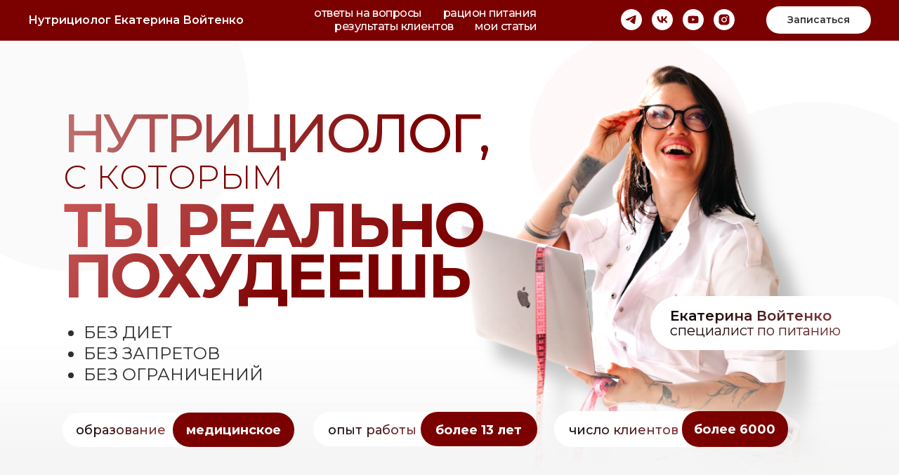

--- FILE ---
content_type: text/html; charset=UTF-8
request_url: https://voitenko.online/
body_size: 41820
content:
<!DOCTYPE html> <html> <head> <meta charset="utf-8" /> <meta http-equiv="Content-Type" content="text/html; charset=utf-8" /> <meta name="viewport" content="width=device-width, initial-scale=1.0" /> <meta name="yandex-verification" content="1c83c6fdd9f5ff16" /> <!--metatextblock--> <title>Войтенко Екатерина | Нутрициолог</title> <meta name="description" content="Рацион для похудения без диет, запретов и ограничений. Скачивай завтраки для похудения" /> <meta property="og:url" content="http://voitenko.online" /> <meta property="og:title" content="Войтенко Екатерина | Нутрициолог" /> <meta property="og:description" content="Рацион для похудения без диет, запретов и ограничений. Скачивай завтраки для похудения" /> <meta property="og:type" content="website" /> <meta property="og:image" content="https://static.tildacdn.com/tild6235-3931-4237-a161-373336386636/IMG_0699_11zon_1.jpg" /> <link rel="canonical" href="http://voitenko.online"> <!--/metatextblock--> <meta name="format-detection" content="telephone=no" /> <meta http-equiv="x-dns-prefetch-control" content="on"> <link rel="dns-prefetch" href="https://ws.tildacdn.com"> <link rel="dns-prefetch" href="https://static.tildacdn.com"> <link rel="shortcut icon" href="https://static.tildacdn.com/tild3734-3963-4637-b361-326363303032/Frame_433.png" type="image/x-icon" /> <!-- Assets --> <script src="https://neo.tildacdn.com/js/tilda-fallback-1.0.min.js" async charset="utf-8"></script> <link rel="stylesheet" href="https://static.tildacdn.com/css/tilda-grid-3.0.min.css" type="text/css" media="all" onerror="this.loaderr='y';"/> <link rel="stylesheet" href="https://static.tildacdn.com/ws/project10568879/tilda-blocks-page59460725.min.css?t=1760619179" type="text/css" media="all" onerror="this.loaderr='y';" /> <link rel="preconnect" href="https://fonts.gstatic.com"> <link href="https://fonts.googleapis.com/css2?family=Montserrat:wght@100..900&subset=latin,cyrillic" rel="stylesheet"> <link rel="stylesheet" href="https://static.tildacdn.com/css/tilda-animation-2.0.min.css" type="text/css" media="all" onerror="this.loaderr='y';" /> <link rel="stylesheet" href="https://static.tildacdn.com/css/tilda-slds-1.4.min.css" type="text/css" media="print" onload="this.media='all';" onerror="this.loaderr='y';" /> <noscript><link rel="stylesheet" href="https://static.tildacdn.com/css/tilda-slds-1.4.min.css" type="text/css" media="all" /></noscript> <link rel="stylesheet" href="https://static.tildacdn.com/css/tilda-popup-1.1.min.css" type="text/css" media="print" onload="this.media='all';" onerror="this.loaderr='y';" /> <noscript><link rel="stylesheet" href="https://static.tildacdn.com/css/tilda-popup-1.1.min.css" type="text/css" media="all" /></noscript> <link rel="stylesheet" href="https://static.tildacdn.com/css/tilda-catalog-1.1.min.css" type="text/css" media="print" onload="this.media='all';" onerror="this.loaderr='y';" /> <noscript><link rel="stylesheet" href="https://static.tildacdn.com/css/tilda-catalog-1.1.min.css" type="text/css" media="all" /></noscript> <link rel="stylesheet" href="https://static.tildacdn.com/css/tilda-forms-1.0.min.css" type="text/css" media="all" onerror="this.loaderr='y';" /> <link rel="stylesheet" href="https://static.tildacdn.com/css/tilda-cards-1.0.min.css" type="text/css" media="all" onerror="this.loaderr='y';" /> <link rel="stylesheet" href="https://static.tildacdn.com/css/tilda-zoom-2.0.min.css" type="text/css" media="print" onload="this.media='all';" onerror="this.loaderr='y';" /> <noscript><link rel="stylesheet" href="https://static.tildacdn.com/css/tilda-zoom-2.0.min.css" type="text/css" media="all" /></noscript> <link rel="stylesheet" href="https://static.tildacdn.com/css/fonts-tildasans.css" type="text/css" media="all" onerror="this.loaderr='y';" /> <script nomodule src="https://static.tildacdn.com/js/tilda-polyfill-1.0.min.js" charset="utf-8"></script> <script type="text/javascript">function t_onReady(func) {if(document.readyState!='loading') {func();} else {document.addEventListener('DOMContentLoaded',func);}}
function t_onFuncLoad(funcName,okFunc,time) {if(typeof window[funcName]==='function') {okFunc();} else {setTimeout(function() {t_onFuncLoad(funcName,okFunc,time);},(time||100));}}function t_throttle(fn,threshhold,scope) {return function() {fn.apply(scope||this,arguments);};}function t396_initialScale(t){var e=document.getElementById("rec"+t);if(e){var i=e.querySelector(".t396__artboard");if(i){window.tn_scale_initial_window_width||(window.tn_scale_initial_window_width=document.documentElement.clientWidth);var a=window.tn_scale_initial_window_width,r=[],n,l=i.getAttribute("data-artboard-screens");if(l){l=l.split(",");for(var o=0;o<l.length;o++)r[o]=parseInt(l[o],10)}else r=[320,480,640,960,1200];for(var o=0;o<r.length;o++){var d=r[o];a>=d&&(n=d)}var _="edit"===window.allrecords.getAttribute("data-tilda-mode"),c="center"===t396_getFieldValue(i,"valign",n,r),s="grid"===t396_getFieldValue(i,"upscale",n,r),w=t396_getFieldValue(i,"height_vh",n,r),g=t396_getFieldValue(i,"height",n,r),u=!!window.opr&&!!window.opr.addons||!!window.opera||-1!==navigator.userAgent.indexOf(" OPR/");if(!_&&c&&!s&&!w&&g&&!u){var h=parseFloat((a/n).toFixed(3)),f=[i,i.querySelector(".t396__carrier"),i.querySelector(".t396__filter")],v=Math.floor(parseInt(g,10)*h)+"px",p;i.style.setProperty("--initial-scale-height",v);for(var o=0;o<f.length;o++)f[o].style.setProperty("height","var(--initial-scale-height)");t396_scaleInitial__getElementsToScale(i).forEach((function(t){t.style.zoom=h}))}}}}function t396_scaleInitial__getElementsToScale(t){return t?Array.prototype.slice.call(t.children).filter((function(t){return t&&(t.classList.contains("t396__elem")||t.classList.contains("t396__group"))})):[]}function t396_getFieldValue(t,e,i,a){var r,n=a[a.length-1];if(!(r=i===n?t.getAttribute("data-artboard-"+e):t.getAttribute("data-artboard-"+e+"-res-"+i)))for(var l=0;l<a.length;l++){var o=a[l];if(!(o<=i)&&(r=o===n?t.getAttribute("data-artboard-"+e):t.getAttribute("data-artboard-"+e+"-res-"+o)))break}return r}window.TN_SCALE_INITIAL_VER="1.0",window.tn_scale_initial_window_width=null;</script> <script src="https://static.tildacdn.com/js/tilda-scripts-3.0.min.js" charset="utf-8" defer onerror="this.loaderr='y';"></script> <script src="https://static.tildacdn.com/ws/project10568879/tilda-blocks-page59460725.min.js?t=1760619179" charset="utf-8" async onerror="this.loaderr='y';"></script> <script src="https://static.tildacdn.com/js/tilda-lazyload-1.0.min.js" charset="utf-8" async onerror="this.loaderr='y';"></script> <script src="https://static.tildacdn.com/js/tilda-animation-2.0.min.js" charset="utf-8" async onerror="this.loaderr='y';"></script> <script src="https://static.tildacdn.com/js/tilda-menu-1.0.min.js" charset="utf-8" async onerror="this.loaderr='y';"></script> <script src="https://static.tildacdn.com/js/tilda-zero-1.1.min.js" charset="utf-8" async onerror="this.loaderr='y';"></script> <script src="https://static.tildacdn.com/js/hammer.min.js" charset="utf-8" async onerror="this.loaderr='y';"></script> <script src="https://static.tildacdn.com/js/tilda-slds-1.4.min.js" charset="utf-8" async onerror="this.loaderr='y';"></script> <script src="https://static.tildacdn.com/js/tilda-products-1.0.min.js" charset="utf-8" async onerror="this.loaderr='y';"></script> <script src="https://static.tildacdn.com/js/tilda-catalog-1.1.min.js" charset="utf-8" async onerror="this.loaderr='y';"></script> <script src="https://static.tildacdn.com/js/tilda-popup-1.0.min.js" charset="utf-8" async onerror="this.loaderr='y';"></script> <script src="https://static.tildacdn.com/js/tilda-cards-1.0.min.js" charset="utf-8" async onerror="this.loaderr='y';"></script> <script src="https://static.tildacdn.com/js/tilda-zoom-2.0.min.js" charset="utf-8" async onerror="this.loaderr='y';"></script> <script src="https://static.tildacdn.com/js/tilda-video-1.0.min.js" charset="utf-8" async onerror="this.loaderr='y';"></script> <script src="https://static.tildacdn.com/js/tilda-forms-1.0.min.js" charset="utf-8" async onerror="this.loaderr='y';"></script> <script src="https://static.tildacdn.com/js/tilda-zero-forms-1.0.min.js" charset="utf-8" async onerror="this.loaderr='y';"></script> <script src="https://static.tildacdn.com/js/tilda-animation-ext-1.0.min.js" charset="utf-8" async onerror="this.loaderr='y';"></script> <script src="https://static.tildacdn.com/js/tilda-zero-scale-1.0.min.js" charset="utf-8" async onerror="this.loaderr='y';"></script> <script src="https://static.tildacdn.com/js/tilda-skiplink-1.0.min.js" charset="utf-8" async onerror="this.loaderr='y';"></script> <script src="https://static.tildacdn.com/js/tilda-events-1.0.min.js" charset="utf-8" async onerror="this.loaderr='y';"></script> <script type="text/javascript">window.dataLayer=window.dataLayer||[];</script> <script type="text/javascript">(function() {if((/bot|google|yandex|baidu|bing|msn|duckduckbot|teoma|slurp|crawler|spider|robot|crawling|facebook/i.test(navigator.userAgent))===false&&typeof(sessionStorage)!='undefined'&&sessionStorage.getItem('visited')!=='y'&&document.visibilityState){var style=document.createElement('style');style.type='text/css';style.innerHTML='@media screen and (min-width: 980px) {.t-records {opacity: 0;}.t-records_animated {-webkit-transition: opacity ease-in-out .2s;-moz-transition: opacity ease-in-out .2s;-o-transition: opacity ease-in-out .2s;transition: opacity ease-in-out .2s;}.t-records.t-records_visible {opacity: 1;}}';document.getElementsByTagName('head')[0].appendChild(style);function t_setvisRecs(){var alr=document.querySelectorAll('.t-records');Array.prototype.forEach.call(alr,function(el) {el.classList.add("t-records_animated");});setTimeout(function() {Array.prototype.forEach.call(alr,function(el) {el.classList.add("t-records_visible");});sessionStorage.setItem("visited","y");},400);}
document.addEventListener('DOMContentLoaded',t_setvisRecs);}})();</script></head> <body class="t-body" style="margin:0;"> <!--allrecords--> <div id="allrecords" class="t-records" data-hook="blocks-collection-content-node" data-tilda-project-id="10568879" data-tilda-page-id="59460725" data-tilda-formskey="3a75fd3f7a065daeb2d257d910568879" data-tilda-cookie="no" data-tilda-lazy="yes" data-tilda-root-zone="com" data-tilda-project-country="RU"> <div id="rec1397679121" class="r t-rec t-rec_pt_0 t-rec_pb_0" style="padding-top:0px;padding-bottom:0px; " data-animationappear="off" data-record-type="257"> <!-- T228 --> <div id="nav1397679121marker"></div> <div class="tmenu-mobile tmenu-mobile_positionfixed"> <div class="tmenu-mobile__container"> <div class="tmenu-mobile__burgerlogo"> <a href="/"> <div class="tmenu-mobile__burgerlogo__title t-title" field="title">Нутрициолог Екатерина Войтенко</div> </a> </div> <button type="button"
class="t-menuburger t-menuburger_first "
aria-label="Навигационное меню"
aria-expanded="false"> <span style="background-color:#ffffff;"></span> <span style="background-color:#ffffff;"></span> <span style="background-color:#ffffff;"></span> <span style="background-color:#ffffff;"></span> </button> <script>function t_menuburger_init(recid) {var rec=document.querySelector('#rec' + recid);if(!rec) return;var burger=rec.querySelector('.t-menuburger');if(!burger) return;var isSecondStyle=burger.classList.contains('t-menuburger_second');if(isSecondStyle&&!window.isMobile&&!('ontouchend' in document)) {burger.addEventListener('mouseenter',function() {if(burger.classList.contains('t-menuburger-opened')) return;burger.classList.remove('t-menuburger-unhovered');burger.classList.add('t-menuburger-hovered');});burger.addEventListener('mouseleave',function() {if(burger.classList.contains('t-menuburger-opened')) return;burger.classList.remove('t-menuburger-hovered');burger.classList.add('t-menuburger-unhovered');setTimeout(function() {burger.classList.remove('t-menuburger-unhovered');},300);});}
burger.addEventListener('click',function() {if(!burger.closest('.tmenu-mobile')&&!burger.closest('.t450__burger_container')&&!burger.closest('.t466__container')&&!burger.closest('.t204__burger')&&!burger.closest('.t199__js__menu-toggler')) {burger.classList.toggle('t-menuburger-opened');burger.classList.remove('t-menuburger-unhovered');}});var menu=rec.querySelector('[data-menu="yes"]');if(!menu) return;var menuLinks=menu.querySelectorAll('.t-menu__link-item');var submenuClassList=['t978__menu-link_hook','t978__tm-link','t966__tm-link','t794__tm-link','t-menusub__target-link'];Array.prototype.forEach.call(menuLinks,function(link) {link.addEventListener('click',function() {var isSubmenuHook=submenuClassList.some(function(submenuClass) {return link.classList.contains(submenuClass);});if(isSubmenuHook) return;burger.classList.remove('t-menuburger-opened');});});menu.addEventListener('clickedAnchorInTooltipMenu',function() {burger.classList.remove('t-menuburger-opened');});}
t_onReady(function() {t_onFuncLoad('t_menuburger_init',function(){t_menuburger_init('1397679121');});});</script> <style>.t-menuburger{position:relative;flex-shrink:0;width:28px;height:20px;padding:0;border:none;background-color:transparent;outline:none;-webkit-transform:rotate(0deg);transform:rotate(0deg);transition:transform .5s ease-in-out;cursor:pointer;z-index:999;}.t-menuburger span{display:block;position:absolute;width:100%;opacity:1;left:0;-webkit-transform:rotate(0deg);transform:rotate(0deg);transition:.25s ease-in-out;height:3px;background-color:#000;}.t-menuburger span:nth-child(1){top:0px;}.t-menuburger span:nth-child(2),.t-menuburger span:nth-child(3){top:8px;}.t-menuburger span:nth-child(4){top:16px;}.t-menuburger__big{width:42px;height:32px;}.t-menuburger__big span{height:5px;}.t-menuburger__big span:nth-child(2),.t-menuburger__big span:nth-child(3){top:13px;}.t-menuburger__big span:nth-child(4){top:26px;}.t-menuburger__small{width:22px;height:14px;}.t-menuburger__small span{height:2px;}.t-menuburger__small span:nth-child(2),.t-menuburger__small span:nth-child(3){top:6px;}.t-menuburger__small span:nth-child(4){top:12px;}.t-menuburger-opened span:nth-child(1){top:8px;width:0%;left:50%;}.t-menuburger-opened span:nth-child(2){-webkit-transform:rotate(45deg);transform:rotate(45deg);}.t-menuburger-opened span:nth-child(3){-webkit-transform:rotate(-45deg);transform:rotate(-45deg);}.t-menuburger-opened span:nth-child(4){top:8px;width:0%;left:50%;}.t-menuburger-opened.t-menuburger__big span:nth-child(1){top:6px;}.t-menuburger-opened.t-menuburger__big span:nth-child(4){top:18px;}.t-menuburger-opened.t-menuburger__small span:nth-child(1),.t-menuburger-opened.t-menuburger__small span:nth-child(4){top:6px;}@media (hover),(min-width:0\0){.t-menuburger_first:hover span:nth-child(1){transform:translateY(1px);}.t-menuburger_first:hover span:nth-child(4){transform:translateY(-1px);}.t-menuburger_first.t-menuburger__big:hover span:nth-child(1){transform:translateY(3px);}.t-menuburger_first.t-menuburger__big:hover span:nth-child(4){transform:translateY(-3px);}}.t-menuburger_second span:nth-child(2),.t-menuburger_second span:nth-child(3){width:80%;left:20%;right:0;}@media (hover),(min-width:0\0){.t-menuburger_second.t-menuburger-hovered span:nth-child(2),.t-menuburger_second.t-menuburger-hovered span:nth-child(3){animation:t-menuburger-anim 0.3s ease-out normal forwards;}.t-menuburger_second.t-menuburger-unhovered span:nth-child(2),.t-menuburger_second.t-menuburger-unhovered span:nth-child(3){animation:t-menuburger-anim2 0.3s ease-out normal forwards;}}.t-menuburger_second.t-menuburger-opened span:nth-child(2),.t-menuburger_second.t-menuburger-opened span:nth-child(3){left:0;right:0;width:100%!important;}.t-menuburger_third span:nth-child(4){width:70%;left:unset;right:0;}@media (hover),(min-width:0\0){.t-menuburger_third:not(.t-menuburger-opened):hover span:nth-child(4){width:100%;}}.t-menuburger_third.t-menuburger-opened span:nth-child(4){width:0!important;right:50%;}.t-menuburger_fourth{height:12px;}.t-menuburger_fourth.t-menuburger__small{height:8px;}.t-menuburger_fourth.t-menuburger__big{height:18px;}.t-menuburger_fourth span:nth-child(2),.t-menuburger_fourth span:nth-child(3){top:4px;opacity:0;}.t-menuburger_fourth span:nth-child(4){top:8px;}.t-menuburger_fourth.t-menuburger__small span:nth-child(2),.t-menuburger_fourth.t-menuburger__small span:nth-child(3){top:3px;}.t-menuburger_fourth.t-menuburger__small span:nth-child(4){top:6px;}.t-menuburger_fourth.t-menuburger__small span:nth-child(2),.t-menuburger_fourth.t-menuburger__small span:nth-child(3){top:3px;}.t-menuburger_fourth.t-menuburger__small span:nth-child(4){top:6px;}.t-menuburger_fourth.t-menuburger__big span:nth-child(2),.t-menuburger_fourth.t-menuburger__big span:nth-child(3){top:6px;}.t-menuburger_fourth.t-menuburger__big span:nth-child(4){top:12px;}@media (hover),(min-width:0\0){.t-menuburger_fourth:not(.t-menuburger-opened):hover span:nth-child(1){transform:translateY(1px);}.t-menuburger_fourth:not(.t-menuburger-opened):hover span:nth-child(4){transform:translateY(-1px);}.t-menuburger_fourth.t-menuburger__big:not(.t-menuburger-opened):hover span:nth-child(1){transform:translateY(3px);}.t-menuburger_fourth.t-menuburger__big:not(.t-menuburger-opened):hover span:nth-child(4){transform:translateY(-3px);}}.t-menuburger_fourth.t-menuburger-opened span:nth-child(1),.t-menuburger_fourth.t-menuburger-opened span:nth-child(4){top:4px;}.t-menuburger_fourth.t-menuburger-opened span:nth-child(2),.t-menuburger_fourth.t-menuburger-opened span:nth-child(3){opacity:1;}@keyframes t-menuburger-anim{0%{width:80%;left:20%;right:0;}50%{width:100%;left:0;right:0;}100%{width:80%;left:0;right:20%;}}@keyframes t-menuburger-anim2{0%{width:80%;left:0;}50%{width:100%;right:0;left:0;}100%{width:80%;left:20%;right:0;}}</style> </div> </div> <style>.tmenu-mobile{background-color:#111;display:none;width:100%;top:0;z-index:990;}.tmenu-mobile_positionfixed{position:fixed;}.tmenu-mobile__text{color:#fff;}.tmenu-mobile__container{min-height:64px;padding:20px;position:relative;box-sizing:border-box;display:-webkit-flex;display:-ms-flexbox;display:flex;-webkit-align-items:center;-ms-flex-align:center;align-items:center;-webkit-justify-content:space-between;-ms-flex-pack:justify;justify-content:space-between;}.tmenu-mobile__list{display:block;}.tmenu-mobile__burgerlogo{display:inline-block;font-size:24px;font-weight:400;white-space:nowrap;vertical-align:middle;}.tmenu-mobile__imglogo{height:auto;display:block;max-width:300px!important;box-sizing:border-box;padding:0;margin:0 auto;}@media screen and (max-width:980px){.tmenu-mobile__menucontent_hidden{display:none;height:100%;}.tmenu-mobile{display:block;}}@media screen and (max-width:980px){#rec1397679121 .tmenu-mobile{background-color:#7b0000;}#rec1397679121 .tmenu-mobile__menucontent_fixed{position:fixed;top:64px;}#rec1397679121 .t-menuburger{-webkit-order:1;-ms-flex-order:1;order:1;}}</style> <style> #rec1397679121 .tmenu-mobile__burgerlogo a{font-size:16px;color:#ffffff;font-weight:600;font-family:'Montserrat';}</style> <style> #rec1397679121 .tmenu-mobile__burgerlogo__title{font-size:16px;color:#ffffff;font-weight:600;font-family:'Montserrat';}</style> <div id="nav1397679121" class="t228 tmenu-mobile__menucontent_hidden tmenu-mobile__menucontent_fixed" style="background-color: rgba(123,0,0,1); height:8vh; " data-bgcolor-hex="#7b0000" data-bgcolor-rgba="rgba(123,0,0,1)" data-navmarker="nav1397679121marker" data-appearoffset="" data-bgopacity-two="" data-menushadow="" data-menushadow-css="" data-bgopacity="1" data-menu-items-align="" data-menu="yes"> <div class="t228__maincontainer " style="height:8vh;"> <div class="t228__padding40px"></div> <div class="t228__leftside"> <div class="t228__leftcontainer"> <a href="/" class="t228__imgwrapper"> <div class="t228__logo t-title" field="title">Нутрициолог Екатерина Войтенко</div> </a> </div> </div> <div class="t228__centerside "> <nav class="t228__centercontainer"> <ul role="list" class="t228__list t-menu__list"> <li class="t228__list_item"
style="padding:0 15px 0 0;"> <a class="t-menu__link-item"
href="#rec1397691091" data-menu-submenu-hook="" data-menu-item-number="1">
ответы на вопросы
</a> </li> <li class="t228__list_item"
style="padding:0 15px;"> <a class="t-menu__link-item"
href="/racionvoitenko" data-menu-submenu-hook="" data-menu-item-number="2">
рацион питания
</a> </li> <li class="t228__list_item"
style="padding:0 15px;"> <a class="t-menu__link-item"
href="#rkbtyns" data-menu-submenu-hook="" data-menu-item-number="3">
результаты клиентов
</a> </li> <li class="t228__list_item"
style="padding:0 0 0 15px;"> <a class="t-menu__link-item"
href="#rkbtyns" data-menu-submenu-hook="" data-menu-item-number="4">
мои статьи
</a> </li> </ul> </nav> </div> <div class="t228__rightside"> <div class="t228__rightcontainer"> <div class="t-sociallinks"> <ul role="list" class="t-sociallinks__wrapper" aria-label="Соц. сети"> <!-- new soclinks --><li class="t-sociallinks__item t-sociallinks__item_telegram"><a href="https://t.me/voitenko2025" target="_blank" rel="nofollow" aria-label="telegram канал" title="telegram канал" style="width: 30px; height: 30px;"><svg class="t-sociallinks__svg" role="presentation" width=30px height=30px viewBox="0 0 100 100" fill="none"
xmlns="http://www.w3.org/2000/svg"> <path fill-rule="evenodd" clip-rule="evenodd"
d="M50 100c27.614 0 50-22.386 50-50S77.614 0 50 0 0 22.386 0 50s22.386 50 50 50Zm21.977-68.056c.386-4.38-4.24-2.576-4.24-2.576-3.415 1.414-6.937 2.85-10.497 4.302-11.04 4.503-22.444 9.155-32.159 13.734-5.268 1.932-2.184 3.864-2.184 3.864l8.351 2.577c3.855 1.16 5.91-.129 5.91-.129l17.988-12.238c6.424-4.38 4.882-.773 3.34.773l-13.49 12.882c-2.056 1.804-1.028 3.35-.129 4.123 2.55 2.249 8.82 6.364 11.557 8.16.712.467 1.185.778 1.292.858.642.515 4.111 2.834 6.424 2.319 2.313-.516 2.57-3.479 2.57-3.479l3.083-20.226c.462-3.511.993-6.886 1.417-9.582.4-2.546.705-4.485.767-5.362Z"
fill="#ffffff" /> </svg></a></li>&nbsp;<li class="t-sociallinks__item t-sociallinks__item_vk"><a href="https://vk.com/voitenko_cats?from=groups" target="_blank" rel="nofollow" aria-label="vk группа" title="vk группа" style="width: 30px; height: 30px;"><svg class="t-sociallinks__svg" role="presentation" width=30px height=30px viewBox="0 0 100 100" fill="none"
xmlns="http://www.w3.org/2000/svg"> <path fill-rule="evenodd" clip-rule="evenodd"
d="M50 100c27.614 0 50-22.386 50-50S77.614 0 50 0 0 22.386 0 50s22.386 50 50 50ZM25 34c.406 19.488 10.15 31.2 27.233 31.2h.968V54.05c6.278.625 11.024 5.216 12.93 11.15H75c-2.436-8.87-8.838-13.773-12.836-15.647C66.162 47.242 71.783 41.62 73.126 34h-8.058c-1.749 6.184-6.932 11.805-11.867 12.336V34h-8.057v21.611C40.147 54.362 33.838 48.304 33.556 34H25Z"
fill="#ffffff" /> </svg></a></li>&nbsp;<li class="t-sociallinks__item t-sociallinks__item_youtube"><a href="https://youtube.com/@voitenko_catttsss?si=CG58qh7zC1BqMHG3" target="_blank" rel="nofollow" aria-label="youtube" title="youtube" style="width: 30px; height: 30px;"><svg class="t-sociallinks__svg" role="presentation" width=30px height=30px viewBox="0 0 100 100" fill="none" xmlns="http://www.w3.org/2000/svg"> <path fill-rule="evenodd" clip-rule="evenodd" d="M50 100c27.614 0 50-22.386 50-50S77.614 0 50 0 0 22.386 0 50s22.386 50 50 50Zm17.9-67.374c3.838.346 6 2.695 6.474 6.438.332 2.612.626 6.352.626 10.375 0 7.064-.626 11.148-.626 11.148-.588 3.728-2.39 5.752-6.18 6.18-4.235.48-13.76.7-17.992.7-4.38 0-13.237-.184-17.66-.552-3.8-.317-6.394-2.44-6.916-6.218-.38-2.752-.626-6.022-.626-11.222 0-5.788.209-8.238.7-10.853.699-3.732 2.48-5.54 6.548-5.96C36.516 32.221 40.55 32 49.577 32c4.413 0 13.927.228 18.322.626Zm-23.216 9.761v14.374L58.37 49.5l-13.686-7.114Z" fill="#ffffff"/> </svg></a></li>&nbsp;<li class="t-sociallinks__item t-sociallinks__item_instagram"><a href="https://www.instagram.com/voitenko_catttsss?igsh=MTltODRmdmVwbm92aw==" target="_blank" rel="nofollow" aria-label="нельзяграм" title="нельзяграм" style="width: 30px; height: 30px;"><svg class="t-sociallinks__svg" role="presentation" width=30px height=30px viewBox="0 0 100 100" fill="none" xmlns="http://www.w3.org/2000/svg"> <path fill-rule="evenodd" clip-rule="evenodd" d="M50 100C77.6142 100 100 77.6142 100 50C100 22.3858 77.6142 0 50 0C22.3858 0 0 22.3858 0 50C0 77.6142 22.3858 100 50 100ZM25 39.3918C25 31.4558 31.4566 25 39.3918 25H60.6082C68.5442 25 75 31.4566 75 39.3918V60.8028C75 68.738 68.5442 75.1946 60.6082 75.1946H39.3918C31.4558 75.1946 25 68.738 25 60.8028V39.3918ZM36.9883 50.0054C36.9883 42.8847 42.8438 37.0922 50.0397 37.0922C57.2356 37.0922 63.0911 42.8847 63.0911 50.0054C63.0911 57.1252 57.2356 62.9177 50.0397 62.9177C42.843 62.9177 36.9883 57.1252 36.9883 50.0054ZM41.7422 50.0054C41.7422 54.5033 45.4641 58.1638 50.0397 58.1638C54.6153 58.1638 58.3372 54.5041 58.3372 50.0054C58.3372 45.5066 54.6145 41.8469 50.0397 41.8469C45.4641 41.8469 41.7422 45.5066 41.7422 50.0054ZM63.3248 39.6355C65.0208 39.6355 66.3956 38.2606 66.3956 36.5646C66.3956 34.8687 65.0208 33.4938 63.3248 33.4938C61.6288 33.4938 60.2539 34.8687 60.2539 36.5646C60.2539 38.2606 61.6288 39.6355 63.3248 39.6355Z" fill="#ffffff"/> </svg></a></li><!-- /new soclinks --> </ul> </div> <div class="t228__right_buttons"> <div class="t228__right_buttons_wrap"> <div class="t228__right_buttons_but"> <a
class="t-btn t-btnflex t-btnflex_type_button t-btnflex_sm"
href="https://t.me/voitenko2024"> <span class="t-btnflex__text">Записаться</span> <style>#rec1397679121 .t-btnflex.t-btnflex_type_button {color:#333333;background-color:#ffffff;border-style:none !important;border-radius:32px;box-shadow:none !important;transition-duration:0.2s;transition-property:background-color,color,border-color,box-shadow,opacity,transform;transition-timing-function:ease-in-out;}</style> </a> </div> </div> </div> </div> </div> <div class="t228__padding40px"> </div> </div> </div> <style>@media screen and (max-width:980px){#rec1397679121 .t228__leftcontainer{display:none;}}</style> <style>@media screen and (max-width:980px){#rec1397679121 .t228{}}</style> <script>window.addEventListener('load',function() {t_onFuncLoad('t228_setWidth',function() {t228_setWidth('1397679121');});});window.addEventListener('resize',t_throttle(function() {t_onFuncLoad('t228_setWidth',function() {t228_setWidth('1397679121');});t_onFuncLoad('t_menu__setBGcolor',function() {t_menu__setBGcolor('1397679121','.t228');});}));t_onReady(function() {t_onFuncLoad('t_menu__highlightActiveLinks',function() {t_menu__highlightActiveLinks('.t228__list_item a');});t_onFuncLoad('t_menu__findAnchorLinks',function() {t_menu__findAnchorLinks('1397679121','.t228__list_item a');});t_onFuncLoad('t228__init',function() {t228__init('1397679121');});t_onFuncLoad('t_menu__setBGcolor',function() {t_menu__setBGcolor('1397679121','.t228');});t_onFuncLoad('t_menu__interactFromKeyboard',function() {t_menu__interactFromKeyboard('1397679121');});t_onFuncLoad('t228_setWidth',function() {t228_setWidth('1397679121');});t_onFuncLoad('t_menu__createMobileMenu',function() {t_menu__createMobileMenu('1397679121','.t228');});});</script> <style>#rec1397679121 .t-menu__link-item{-webkit-transition:color 0.3s ease-in-out,opacity 0.3s ease-in-out;transition:color 0.3s ease-in-out,opacity 0.3s ease-in-out;position:relative;}#rec1397679121 .t-menu__link-item.t-active:not(.t978__menu-link){color:#dae1f8 !important;font-weight:500 !important;}#rec1397679121 .t-menu__link-item.t-active::after{content:'';position:absolute;left:0;-webkit-transition:all 0.3s ease;transition:all 0.3s ease;opacity:1;width:100%;height:100%;bottom:-1px;border-bottom:1px solid #0000FF;-webkit-box-shadow:inset 0px -1px 0px 0px #0000FF;-moz-box-shadow:inset 0px -1px 0px 0px #0000FF;box-shadow:inset 0px -1px 0px 0px #0000FF;}#rec1397679121 .t-menu__link-item:not(.t-active):not(.tooltipstered):hover{color:#dae1f8 !important;}#rec1397679121 .t-menu__link-item:not(.t-active):not(.tooltipstered):focus-visible{color:#dae1f8 !important;}@supports (overflow:-webkit-marquee) and (justify-content:inherit){#rec1397679121 .t-menu__link-item,#rec1397679121 .t-menu__link-item.t-active{opacity:1 !important;}}</style> <style> #rec1397679121 a.t-menusub__link-item{color:#ffffff;}</style> <style> #rec1397679121 .t228__leftcontainer a{font-size:16px;color:#ffffff;font-weight:600;font-family:'Montserrat';}#rec1397679121 a.t-menu__link-item{font-size:16px;color:#ffffff;font-weight:500;font-family:'Montserrat';text-transform:lowercase;letter-spacing:-0.5px;}#rec1397679121 .t228__right_langs_lang a{font-size:16px;color:#ffffff;font-weight:500;font-family:'Montserrat';text-transform:lowercase;letter-spacing:-0.5px;}#rec1397679121 .t228__right_descr{color:#ffffff;}</style> <style> #rec1397679121 .t228__logo{font-size:16px;color:#ffffff;font-weight:600;font-family:'Montserrat';}</style> </div> <div id="rec870027673" class="r t-rec t-rec_pt_0 t-rec_pb_60 t-screenmax-640px" style="padding-top:0px;padding-bottom:60px;background-color:#f3f3f3; " data-animationappear="off" data-record-type="943" data-screen-max="640px" data-bg-color="#f3f3f3"> <!-- t943 --> <div class="t943"> <div class="t943__buttonwrapper"> <a
class="t-btn t-btnflex t-btnflex_type_button t-btnflex_md t943__btn js-click-stat"
href="/racionvoitenko"
target="_blank" data-tilda-event-name="/tilda/click/rec870027673/button1" data-btneffects-first="btneffects-flash" data-appearoffset="" data-hideoffset="1000px"> <span class="t-btnflex__text">Подробнее о меню для похудения</span> <style>#rec870027673 .t-btnflex.t-btnflex_type_button {color:#f3f3f3;background-color:#840000;border-style:none !important;border-radius:50px;box-shadow:none !important;font-family:Montserrat;font-weight:700;transition-duration:0.2s;transition-property:background-color,color,border-color,box-shadow,opacity,transform;transition-timing-function:ease-in-out;}</style> </a> </div> </div> <style>#rec870027673 .t-btn[data-btneffects-first],#rec870027673 .t-btn[data-btneffects-second],#rec870027673 .t-btn[data-btneffects-third],#rec870027673 .t-submit[data-btneffects-first],#rec870027673 .t-submit[data-btneffects-second],#rec870027673 .t-submit[data-btneffects-third]{position:relative;overflow:hidden;isolation:isolate;}#rec870027673 .t-btn[data-btneffects-first="btneffects-flash"] .t-btn_wrap-effects,#rec870027673 .t-submit[data-btneffects-first="btneffects-flash"] .t-btn_wrap-effects{position:absolute;top:0;left:0;width:100%;height:100%;-webkit-transform:translateX(-85px);-ms-transform:translateX(-85px);transform:translateX(-85px);-webkit-animation-name:flash;animation-name:flash;-webkit-animation-duration:3s;animation-duration:3s;-webkit-animation-timing-function:linear;animation-timing-function:linear;-webkit-animation-iteration-count:infinite;animation-iteration-count:infinite;}#rec870027673 .t-btn[data-btneffects-first="btneffects-flash"] .t-btn_wrap-effects_md,#rec870027673 .t-submit[data-btneffects-first="btneffects-flash"] .t-btn_wrap-effects_md{-webkit-animation-name:flash-md;animation-name:flash-md;}#rec870027673 .t-btn[data-btneffects-first="btneffects-flash"] .t-btn_wrap-effects_lg,#rec870027673 .t-submit[data-btneffects-first="btneffects-flash"] .t-btn_wrap-effects_lg{-webkit-animation-name:flash-lg;animation-name:flash-lg;}#rec870027673 .t-btn[data-btneffects-first="btneffects-flash"] .t-btn_effects,#rec870027673 .t-submit[data-btneffects-first="btneffects-flash"] .t-btn_effects{background:-webkit-gradient(linear,left top,right top,from(rgba(255,255,255,.1)),to(rgba(255,255,255,.4)));background:-webkit-linear-gradient(left,rgba(255,255,255,.1),rgba(255,255,255,.4));background:-o-linear-gradient(left,rgba(255,255,255,.1),rgba(255,255,255,.4));background:linear-gradient(90deg,rgba(255,255,255,.1),rgba(255,255,255,.4));width:45px;height:100%;position:absolute;top:0;left:30px;-webkit-transform:skewX(-45deg);-ms-transform:skewX(-45deg);transform:skewX(-45deg);}@-webkit-keyframes flash{20%{-webkit-transform:translateX(100%);transform:translateX(100%);}100%{-webkit-transform:translateX(100%);transform:translateX(100%);}}@keyframes flash{20%{-webkit-transform:translateX(100%);transform:translateX(100%);}100%{-webkit-transform:translateX(100%);transform:translateX(100%);}}@-webkit-keyframes flash-md{30%{-webkit-transform:translateX(100%);transform:translateX(100%);}100%{-webkit-transform:translateX(100%);transform:translateX(100%);}}@keyframes flash-md{30%{-webkit-transform:translateX(100%);transform:translateX(100%);}100%{-webkit-transform:translateX(100%);transform:translateX(100%);}}@-webkit-keyframes flash-lg{40%{-webkit-transform:translateX(100%);transform:translateX(100%);}100%{-webkit-transform:translateX(100%);transform:translateX(100%);}}@keyframes flash-lg{40%{-webkit-transform:translateX(100%);transform:translateX(100%);}100%{-webkit-transform:translateX(100%);transform:translateX(100%);}}</style> <script>t_onReady(function() {window.setTimeout(function() {var rec=document.getElementById('rec870027673');if(!rec) return;var firstButton=rec.querySelectorAll('.t-btn[data-btneffects-first], .t-submit[data-btneffects-first]');Array.prototype.forEach.call(firstButton,function(button) {var buttonEffect=button.querySelector('.t-btn_wrap-effects');if(!buttonEffect) {button.insertAdjacentHTML('beforeend','<div class="t-btn_wrap-effects"><div class="t-btn_effects"></div></div>');buttonEffect=button.querySelector('.t-btn_wrap-effects');};if(button.offsetWidth>230) {buttonEffect.classList.add('t-btn_wrap-effects_md');};if(button.offsetWidth>750) {buttonEffect.classList.remove('t-btn_wrap-effects_md');buttonEffect.classList.add('t-btn_wrap-effects_lg');}});},1000);});</script> <script>t_onReady(function() {t_onFuncLoad('t943_init',function() {t943_init('870027673','yes');});});</script> </div> <div id="rec870075964" class="r t-rec t-rec_pt_0 t-rec_pb_0 t-screenmax-640px" style="padding-top:0px;padding-bottom:0px; " data-animationappear="off" data-record-type="944" data-screen-max="640px"> <!-- t944 --> <div class="t944"> <div class="t944__buttonwrapper"> <a
class="t-btn t-btnflex t-btnflex_type_button t-btnflex_md t944__btn t-animate js-click-stat"
href="#анкета" data-animate-style="fadein" data-animate-group="yes" data-animate-order="1" data-tilda-event-name="/tilda/click/rec870075964/button1"> <span
class="t-btnflex__icon"
style=""> <svg role="presentation" viewBox="0 0 100 100" fill="none" style="width:100%;height:100%;" xmlns="http://www.w3.org/2000/svg"><path fill-rule="evenodd" clip-rule="evenodd" d="M94 49.8496L57.1504 86.6992L49.4502 79L73.0996 55.3496H6V44.3496H73.0996L49.4502 20.6992L57.1504 13L94 49.8496Z" fill="#333333"/></svg> </span> <span class="t-btnflex__text">Записаться на консультацию</span> <style>#rec870075964 .t-btnflex.t-btnflex_type_button {color:#000000;background-color:#e5e5e5;border-style:solid !important;border-color:#ffffff !important;--border-width:1px;border-radius:2px;box-shadow:none !important;font-family:Montserrat;font-weight:400;white-space:normal;flex-direction:row-reverse;transition-duration:0.2s;transition-property:background-color,color,border-color,box-shadow,opacity,transform;transition-timing-function:ease-in-out;}</style> </a> </div> </div> </div> <div id="rec847924938" class="r t-rec t-rec_pt_0" style="padding-top:0px; " data-animationappear="off" data-record-type="396"> <!-- T396 --> <style>#rec847924938 .t396__artboard {height:700px;background-color:#ffffff;}#rec847924938 .t396__filter {height:700px;}#rec847924938 .t396__carrier{height:700px;background-position:center center;background-attachment:scroll;background-size:cover;background-repeat:no-repeat;}@media screen and (max-width:1199px) {#rec847924938 .t396__artboard,#rec847924938 .t396__filter,#rec847924938 .t396__carrier {height:690px;}#rec847924938 .t396__filter {}#rec847924938 .t396__carrier {background-attachment:scroll;}}@media screen and (max-width:959px) {#rec847924938 .t396__artboard,#rec847924938 .t396__filter,#rec847924938 .t396__carrier {}#rec847924938 .t396__filter {}#rec847924938 .t396__carrier {background-attachment:scroll;}}@media screen and (max-width:639px) {#rec847924938 .t396__artboard,#rec847924938 .t396__filter,#rec847924938 .t396__carrier {height:760px;}#rec847924938 .t396__filter {}#rec847924938 .t396__carrier {background-attachment:scroll;}}@media screen and (max-width:479px) {#rec847924938 .t396__artboard,#rec847924938 .t396__filter,#rec847924938 .t396__carrier {height:660px;}#rec847924938 .t396__filter {}#rec847924938 .t396__carrier {background-attachment:scroll;}}#rec847924938 .tn-elem[data-elem-id="1753202882348"] {z-index:3;top:145px;left:calc(50% - 600px + 874px);width:490px;height:490px;}#rec847924938 .tn-elem[data-elem-id="1753202882348"] .tn-atom {border-radius:3000px 3000px 3000px 3000px;background-color:#fafafa;background-position:center center;border-color:transparent ;border-style:solid;}@media screen and (max-width:1199px) {#rec847924938 .tn-elem[data-elem-id="1753202882348"] {display:table;top:130px;left:calc(50% - 480px + 748px);}}@media screen and (max-width:959px) {#rec847924938 .tn-elem[data-elem-id="1753202882348"] {display:table;top:336px;left:calc(50% - 320px + 170px);}}@media screen and (max-width:639px) {#rec847924938 .tn-elem[data-elem-id="1753202882348"] {display:table;top:357px;left:calc(50% - 240px + 23px);}}@media screen and (max-width:479px) {#rec847924938 .tn-elem[data-elem-id="1753202882348"] {display:table;top:485px;left:calc(50% - 160px + 118px);}}#rec847924938 .tn-elem[data-elem-id="1753202839559"] {z-index:3;top:45px;left:calc(50% - 600px + 714px);width:316px;height:316px;}#rec847924938 .tn-elem[data-elem-id="1753202839559"] .tn-atom {border-radius:3000px 3000px 3000px 3000px;background-color:#fff8f8;background-position:center center;border-color:transparent ;border-style:solid;}@media screen and (max-width:1199px) {#rec847924938 .tn-elem[data-elem-id="1753202839559"] {display:table;top:26px;left:calc(50% - 480px + 630px);}}@media screen and (max-width:959px) {#rec847924938 .tn-elem[data-elem-id="1753202839559"] {display:table;top:46px;left:calc(50% - 320px + 390px);}}@media screen and (max-width:639px) {#rec847924938 .tn-elem[data-elem-id="1753202839559"] {display:table;top:256px;left:calc(50% - 240px + -198px);width:221px;height:221px;}}@media screen and (max-width:479px) {#rec847924938 .tn-elem[data-elem-id="1753202839559"] {display:table;top:183px;left:calc(50% - 160px + 131px);}}#rec847924938 .tn-elem[data-elem-id="176061781958361340"] {z-index:3;top:-154px;left:calc(50% - 600px + 547px);width:714px;height:auto;}#rec847924938 .tn-elem[data-elem-id="176061781958361340"] .tn-atom {border-radius:0px 0px 0px 0px;background-position:center center;border-color:transparent ;border-style:solid;}#rec847924938 .tn-elem[data-elem-id="176061781958361340"] .tn-atom__img {border-radius:0px 0px 0px 0px;object-position:center center;}@media screen and (max-width:1199px) {#rec847924938 .tn-elem[data-elem-id="176061781958361340"] {display:table;top:-133px;left:calc(50% - 480px + 454px);width:628px;height:auto;}}@media screen and (max-width:959px) {#rec847924938 .tn-elem[data-elem-id="176061781958361340"] {display:table;top:0px;left:calc(50% - 320px + 230px);width:578px;height:auto;}}@media screen and (max-width:639px) {#rec847924938 .tn-elem[data-elem-id="176061781958361340"] {display:table;top:94px;left:calc(50% - 240px + 136px);width:540px;height:auto;}}@media screen and (max-width:479px) {#rec847924938 .tn-elem[data-elem-id="176061781958361340"] {display:table;top:68px;left:calc(50% - 160px + 62px);width:421px;height:auto;}}#rec847924938 .tn-elem[data-elem-id="1753202877002"] {z-index:3;top:-103px;left:calc(50% - 600px + -176px);width:490px;height:490px;}#rec847924938 .tn-elem[data-elem-id="1753202877002"] .tn-atom {border-radius:3000px 3000px 3000px 3000px;background-color:#fafafa;background-position:center center;border-color:transparent ;border-style:solid;}@media screen and (max-width:1199px) {#rec847924938 .tn-elem[data-elem-id="1753202877002"] {display:table;}}@media screen and (max-width:959px) {#rec847924938 .tn-elem[data-elem-id="1753202877002"] {display:table;}}@media screen and (max-width:639px) {#rec847924938 .tn-elem[data-elem-id="1753202877002"] {display:table;top:-97px;left:calc(50% - 240px + -307px);}}@media screen and (max-width:479px) {#rec847924938 .tn-elem[data-elem-id="1753202877002"] {display:table;top:-215px;left:calc(50% - 160px + -293px);}}#rec847924938 .tn-elem[data-elem-id="1744791412053"] {z-index:3;top:572px;left:calc(50% - 600px + -948px);width:2943px;height:494px;-webkit-filter:blur(50px);filter:blur(50px);border-radius:0px 0px 0px 0px;}#rec847924938 .tn-elem[data-elem-id="1744791412053"] .tn-atom {border-radius:0px 0px 0px 0px;background-color:#f5f5f5;background-position:center center;border-color:transparent ;border-style:solid;}@media screen and (max-width:1199px) {#rec847924938 .tn-elem[data-elem-id="1744791412053"] {display:table;top:536px;left:calc(50% - 480px + -925px);}}@media screen and (max-width:959px) {#rec847924938 .tn-elem[data-elem-id="1744791412053"] {display:table;top:506px;left:calc(50% - 320px + -909px);}}@media screen and (max-width:639px) {#rec847924938 .tn-elem[data-elem-id="1744791412053"] {display:table;top:611px;left:calc(50% - 240px + -1086px);height:559px;}}@media screen and (max-width:479px) {#rec847924938 .tn-elem[data-elem-id="1744791412053"] {display:table;top:555px;left:calc(50% - 160px + -765px);}}#rec847924938 .tn-elem[data-elem-id="1744636241501"] {z-index:3;top:410px;left:calc(50% - 600px + 1730px);width:281px;height:77px;}#rec847924938 .tn-elem[data-elem-id="1744636241501"] .tn-atom {border-radius:50px 50px 50px 50px;background-color:#ffffff;background-position:center center;border-color:transparent ;border-style:solid ;}@media screen and (max-width:1199px) {#rec847924938 .tn-elem[data-elem-id="1744636241501"] {display:table;top:459px;left:calc(50% - 480px + 650px);width:432px;}}@media screen and (max-width:959px) {#rec847924938 .tn-elem[data-elem-id="1744636241501"] {display:table;top:506px;left:calc(50% - 320px + 359px);width:684px;height:71px;}}@media screen and (max-width:639px) {#rec847924938 .tn-elem[data-elem-id="1744636241501"] {display:table;top:524px;left:calc(50% - 240px + -4px);width:354px;height:194px;-webkit-backdrop-filter:blur(11px);backdrop-filter:blur(11px);border-radius:19px 19px 19px 19px;}#rec847924938 .tn-elem[data-elem-id="1744636241501"] .tn-atom{background-color:#bebebe;background-size:cover;border-radius:19px 19px 19px 19px;opacity:0.35;}}@media screen and (max-width:479px) {#rec847924938 .tn-elem[data-elem-id="1744636241501"] {display:table;top:404px;left:calc(50% - 160px + -7px);width:248px;height:52px;-webkit-backdrop-filter:blur(11px);backdrop-filter:blur(11px);border-radius:19px 19px 19px 19px;border-radius:13px 13px 13px 13px;}#rec847924938 .tn-elem[data-elem-id="1744636241501"] .tn-atom{background-color:#ffffff;background-size:cover;border-radius:13px 13px 13px 13px;opacity:0.8;}}#rec847924938 .tn-elem[data-elem-id="1744636353631"] {z-index:3;top:422px;left:calc(50% - 600px + 886px);width:361px;height:77px;}#rec847924938 .tn-elem[data-elem-id="1744636353631"] .tn-atom {border-radius:50px 50px 50px 50px;background-color:#ffffff;background-position:center center;border-color:transparent ;border-style:solid ;}@media screen and (max-width:1199px) {#rec847924938 .tn-elem[data-elem-id="1744636353631"] {display:table;top:37px;left:calc(50% - 480px + 1607px);}}@media screen and (max-width:959px) {#rec847924938 .tn-elem[data-elem-id="1744636353631"] {display:table;}}@media screen and (max-width:639px) {#rec847924938 .tn-elem[data-elem-id="1744636353631"] {display:table;top:452px;left:calc(50% - 240px + 1px);width:278px;height:66px;-webkit-backdrop-filter:blur(11px);backdrop-filter:blur(11px);border-radius:14px 14px 14px 14px;}#rec847924938 .tn-elem[data-elem-id="1744636353631"] .tn-atom{background-color:#bebebe;background-size:cover;border-radius:14px 14px 14px 14px;opacity:0.2;}}@media screen and (max-width:479px) {#rec847924938 .tn-elem[data-elem-id="1744636353631"] {display:table;top:467px;left:calc(50% - 160px + -7px);width:308px;height:150px;-webkit-backdrop-filter:blur(2px);backdrop-filter:blur(2px);border-radius:14px 14px 14px 14px;border-radius:13px 13px 13px 13px;}#rec847924938 .tn-elem[data-elem-id="1744636353631"] .tn-atom{background-color:#e5e5e5;background-size:cover;border-radius:13px 13px 13px 13px;opacity:0.75;}}#rec847924938 .tn-elem[data-elem-id="1744633397491"] {z-index:3;top:588px;left:calc(50% - 600px + 49px);width:324px;height:49px;}#rec847924938 .tn-elem[data-elem-id="1744633397491"] .tn-atom {border-radius:50px 50px 50px 50px;background-color:#ffffff;background-position:center center;border-color:transparent ;border-style:solid ;}@media screen and (max-width:1199px) {#rec847924938 .tn-elem[data-elem-id="1744633397491"] {display:table;top:577px;left:calc(50% - 480px + -7px);width:317px;}}@media screen and (max-width:959px) {#rec847924938 .tn-elem[data-elem-id="1744633397491"] {display:table;top:475px;left:calc(50% - 320px + 10px);height:48px;}}@media screen and (max-width:639px) {#rec847924938 .tn-elem[data-elem-id="1744633397491"] {display:table;top:540px;left:calc(50% - 240px + 10px);width:303px;height:43px;}}@media screen and (max-width:479px) {#rec847924938 .tn-elem[data-elem-id="1744633397491"] {display:table;top:525px;left:calc(50% - 160px + 10px);width:232px;height:30px;}}#rec847924938 .tn-elem[data-elem-id="1744633912162"] {z-index:3;top:586px;left:calc(50% - 600px + 749px);width:333px;height:51px;}#rec847924938 .tn-elem[data-elem-id="1744633912162"] .tn-atom {border-radius:50px 50px 50px 50px;background-color:#ffffff;background-position:center center;border-color:transparent ;border-style:solid ;}@media screen and (max-width:1199px) {#rec847924938 .tn-elem[data-elem-id="1744633912162"] {display:table;top:577px;left:calc(50% - 480px + 635px);width:325px;height:49px;}}@media screen and (max-width:959px) {#rec847924938 .tn-elem[data-elem-id="1744633912162"] {display:table;top:603px;left:calc(50% - 320px + 11px);width:324px;height:48px;}}@media screen and (max-width:639px) {#rec847924938 .tn-elem[data-elem-id="1744633912162"] {display:table;top:655px;left:calc(50% - 240px + 10px);height:43px;}}@media screen and (max-width:479px) {#rec847924938 .tn-elem[data-elem-id="1744633912162"] {display:table;top:567px;left:calc(50% - 160px + 11px);width:229px;height:32px;-webkit-backdrop-filter:blur(28px);backdrop-filter:blur(28px);}}#rec847924938 .tn-elem[data-elem-id="1744635816359"] {z-index:3;top:587px;left:calc(50% - 600px + 406px);width:311px;height:49px;}#rec847924938 .tn-elem[data-elem-id="1744635816359"] .tn-atom {border-radius:50px 50px 50px 50px;background-color:#ffffff;background-position:center center;border-color:transparent ;border-style:solid ;}@media screen and (max-width:1199px) {#rec847924938 .tn-elem[data-elem-id="1744635816359"] {display:table;top:577px;left:calc(50% - 480px + 321px);width:300px;}}@media screen and (max-width:959px) {#rec847924938 .tn-elem[data-elem-id="1744635816359"] {display:table;top:539px;left:calc(50% - 320px + 10px);height:48px;}}@media screen and (max-width:639px) {#rec847924938 .tn-elem[data-elem-id="1744635816359"] {display:table;top:597px;left:calc(50% - 240px + 10px);height:43px;}}@media screen and (max-width:479px) {#rec847924938 .tn-elem[data-elem-id="1744635816359"] {display:table;top:485px;left:calc(50% - 160px + 9px);width:263px;height:29px;}}#rec847924938 .tn-elem[data-elem-id="1744633335510"] {z-index:3;top:588px;left:calc(50% - 600px + 206px);width:173px;height:49px;}#rec847924938 .tn-elem[data-elem-id="1744633335510"] .tn-atom {border-radius:24px 24px 24px 24px;background-color:#7b0000;background-position:center center;border-color:transparent ;border-style:solid;}@media screen and (max-width:1199px) {#rec847924938 .tn-elem[data-elem-id="1744633335510"] {display:table;top:577px;left:calc(50% - 480px + 146px);width:164px;}}@media screen and (max-width:959px) {#rec847924938 .tn-elem[data-elem-id="1744633335510"] {display:table;top:475px;left:calc(50% - 320px + 161px);height:48px;}}@media screen and (max-width:639px) {#rec847924938 .tn-elem[data-elem-id="1744633335510"] {display:table;top:540px;left:calc(50% - 240px + 161px);height:43px;}}@media screen and (max-width:479px) {#rec847924938 .tn-elem[data-elem-id="1744633335510"] {display:table;top:525px;left:calc(50% - 160px + 136px);width:141px;height:30px;}}#rec847924938 .tn-elem[data-elem-id="1744633933427"] {z-index:3;top:586px;left:calc(50% - 600px + 931px);width:151px;height:51px;}#rec847924938 .tn-elem[data-elem-id="1744633933427"] .tn-atom {border-radius:24px 24px 24px 24px;background-color:#7b0000;background-position:center center;border-color:transparent ;border-style:solid;}@media screen and (max-width:1199px) {#rec847924938 .tn-elem[data-elem-id="1744633933427"] {display:table;top:577px;left:calc(50% - 480px + 809px);height:49px;}}@media screen and (max-width:959px) {#rec847924938 .tn-elem[data-elem-id="1744633933427"] {display:table;top:603px;left:calc(50% - 320px + 184px);height:48px;}}@media screen and (max-width:639px) {#rec847924938 .tn-elem[data-elem-id="1744633933427"] {display:table;top:655px;left:calc(50% - 240px + 184px);height:43px;}}@media screen and (max-width:479px) {#rec847924938 .tn-elem[data-elem-id="1744633933427"] {display:table;top:567px;left:calc(50% - 160px + 162px);width:126px;height:32px;border-radius:16px 16px 16px 16px;}#rec847924938 .tn-elem[data-elem-id="1744633933427"] .tn-atom {background-size:cover;border-radius:16px 16px 16px 16px;}}#rec847924938 .tn-elem[data-elem-id="1744633850806"] {z-index:3;top:587px;left:calc(50% - 600px + 559px);width:166px;height:49px;}#rec847924938 .tn-elem[data-elem-id="1744633850806"] .tn-atom {border-radius:24px 24px 24px 24px;background-color:#7b0000;background-position:center center;border-color:transparent ;border-style:solid;}@media screen and (max-width:1199px) {#rec847924938 .tn-elem[data-elem-id="1744633850806"] {display:table;top:577px;left:calc(50% - 480px + 467px);width:154px;}}@media screen and (max-width:959px) {#rec847924938 .tn-elem[data-elem-id="1744633850806"] {display:table;top:539px;left:calc(50% - 320px + 156px);height:48px;}}@media screen and (max-width:639px) {#rec847924938 .tn-elem[data-elem-id="1744633850806"] {display:table;top:597px;left:calc(50% - 240px + 156px);height:43px;}}@media screen and (max-width:479px) {#rec847924938 .tn-elem[data-elem-id="1744633850806"] {display:table;top:485px;left:calc(50% - 160px + 134px);width:143px;height:29px;}}#rec847924938 .tn-elem[data-elem-id="1736555374376"]{color:#7b0000;z-index:3;top:216px;left:calc(50% - 600px + 50px);width:748px;height:75px;}#rec847924938 .tn-elem[data-elem-id="1736555374376"] .tn-atom {vertical-align:middle;color:#7b0000;font-size:47px;font-family:'Montserrat',Arial,sans-serif;line-height:1.55;font-weight:300;letter-spacing:0.5px;background-position:center center;border-color:transparent ;border-style:solid;}@media screen and (max-width:1199px) {#rec847924938 .tn-elem[data-elem-id="1736555374376"] {display:table;top:171px;left:calc(50% - 480px + 0px);height:auto;}}@media screen and (max-width:959px) {#rec847924938 .tn-elem[data-elem-id="1736555374376"] {display:table;top:96px;left:calc(50% - 320px + 0px);height:auto;}}@media screen and (max-width:639px) {#rec847924938 .tn-elem[data-elem-id="1736555374376"] {display:table;top:94px;left:calc(50% - 240px + 0px);height:auto;}#rec847924938 .tn-elem[data-elem-id="1736555374376"] .tn-atom{font-size:36px;background-size:cover;}}@media screen and (max-width:479px) {#rec847924938 .tn-elem[data-elem-id="1736555374376"] {display:table;top:84px;left:calc(50% - 160px + 1px);height:auto;}#rec847924938 .tn-elem[data-elem-id="1736555374376"] .tn-atom{font-size:24px;background-size:cover;}}#rec847924938 .tn-elem[data-elem-id="1736112994465"] {color:transparent;background-image:linear-gradient(0.332turn,rgba(200,86,86,1) 0%,rgba(123,0,0,1) 47%);-webkit-background-clip:text;will-change:transform;z-index:3;top:315px;left:calc(50% - 600px + 50px);width:716px;height:157px;}#rec847924938 .tn-elem[data-elem-id="1736112994465"] .tn-atom {vertical-align:middle;color:transparent;background-image:linear-gradient(0.332turn,rgba(200,86,86,1) 0%,rgba(123,0,0,1) 47%);-webkit-background-clip:text;will-change:transform;font-size:87px;font-family:'Montserrat',Arial,sans-serif;line-height:1.8;font-weight:700;letter-spacing:-4px;background-position:center center;border-color:transparent ;border-style:solid;}@media screen and (max-width:1199px) {#rec847924938 .tn-elem[data-elem-id="1736112994465"] {display:table;top:280px;left:calc(50% - 480px + 0px);height:auto;}}@media screen and (max-width:959px) {#rec847924938 .tn-elem[data-elem-id="1736112994465"] {display:table;top:179px;left:calc(50% - 320px + 0px);width:716px;height:157px;}#rec847924938 .tn-elem[data-elem-id="1736112994465"] .tn-atom {vertical-align:middle;white-space:normal;font-size:69px;background-size:cover;}}@media screen and (max-width:639px) {#rec847924938 .tn-elem[data-elem-id="1736112994465"] {display:table;top:167px;left:calc(50% - 240px + 0px);width:716px;height:130px;}#rec847924938 .tn-elem[data-elem-id="1736112994465"] .tn-atom {vertical-align:middle;white-space:normal;font-size:72px;background-size:cover;}}@media screen and (max-width:479px) {#rec847924938 .tn-elem[data-elem-id="1736112994465"] {display:table;top:141px;left:calc(50% - 160px + 1px);width:651px;height:86px;}#rec847924938 .tn-elem[data-elem-id="1736112994465"] .tn-atom {vertical-align:middle;white-space:normal;font-size:48px;background-size:cover;}}#rec847924938 .tn-elem[data-elem-id="1744633613029"] {color:transparent;background-image:linear-gradient(0.332turn,rgba(203,88,88,1) 0%,rgba(123,0,0,1) 77%);-webkit-background-clip:text;will-change:transform;z-index:3;top:243px;left:calc(50% - 600px + 50px);width:716px;height:157px;}#rec847924938 .tn-elem[data-elem-id="1744633613029"] .tn-atom {vertical-align:middle;color:transparent;background-image:linear-gradient(0.332turn,rgba(203,88,88,1) 0%,rgba(123,0,0,1) 77%);-webkit-background-clip:text;will-change:transform;font-size:87px;font-family:'Montserrat',Arial,sans-serif;line-height:1.8;font-weight:700;letter-spacing:-4px;background-position:center center;border-color:transparent ;border-style:solid;}@media screen and (max-width:1199px) {#rec847924938 .tn-elem[data-elem-id="1744633613029"] {display:table;top:198px;left:calc(50% - 480px + 0px);height:auto;}}@media screen and (max-width:959px) {#rec847924938 .tn-elem[data-elem-id="1744633613029"] {display:table;top:123px;left:calc(50% - 320px + 0px);width:651px;height:auto;}#rec847924938 .tn-elem[data-elem-id="1744633613029"] .tn-atom{font-size:69px;background-size:cover;}}@media screen and (max-width:639px) {#rec847924938 .tn-elem[data-elem-id="1744633613029"] {display:table;top:107px;left:calc(50% - 240px + 0px);width:651px;height:126px;}#rec847924938 .tn-elem[data-elem-id="1744633613029"] .tn-atom {vertical-align:middle;white-space:normal;font-size:70px;background-size:cover;}}@media screen and (max-width:479px) {#rec847924938 .tn-elem[data-elem-id="1744633613029"] {display:table;top:98px;left:calc(50% - 160px + 1px);width:651px;height:auto;}#rec847924938 .tn-elem[data-elem-id="1744633613029"] .tn-atom{font-size:48px;background-size:cover;}}#rec847924938 .tn-elem[data-elem-id="1744634883461"]{color:#2e2e2e;z-index:3;top:459px;left:calc(50% - 600px + 59px);width:573px;height:auto;}#rec847924938 .tn-elem[data-elem-id="1744634883461"] .tn-atom {vertical-align:middle;color:#2e2e2e;font-size:24px;font-family:'Montserrat',Arial,sans-serif;line-height:1.25;font-weight:400;background-position:center center;border-color:transparent ;border-style:solid;}@media screen and (max-width:1199px) {#rec847924938 .tn-elem[data-elem-id="1744634883461"] {display:table;top:437px;left:calc(50% - 480px + 12px);width:350px;height:auto;}#rec847924938 .tn-elem[data-elem-id="1744634883461"] .tn-atom{font-size:26px;background-size:cover;}}@media screen and (max-width:959px) {#rec847924938 .tn-elem[data-elem-id="1744634883461"] {display:table;top:336px;left:calc(50% - 320px + 15px);width:362px;height:auto;}}@media screen and (max-width:639px) {#rec847924938 .tn-elem[data-elem-id="1744634883461"] {display:table;top:289px;left:calc(50% - 240px + 10px);width:310px;height:auto;}#rec847924938 .tn-elem[data-elem-id="1744634883461"] .tn-atom{font-size:26px;line-height:1.15;background-size:cover;}}@media screen and (max-width:479px) {#rec847924938 .tn-elem[data-elem-id="1744634883461"] {display:table;top:238px;left:calc(50% - 160px + 0px);width:277px;height:76px;}#rec847924938 .tn-elem[data-elem-id="1744634883461"] .tn-atom {vertical-align:middle;white-space:normal;font-size:16px;line-height:1.4;background-size:cover;-webkit-transform:rotate(0deg);-moz-transform:rotate(0deg);transform:rotate(0deg);}}#rec847924938 .tn-elem[data-elem-id="1744633704689"] {color:transparent;background-image:linear-gradient(0.332turn,rgba(0,0,0,1) 0%,rgba(146,58,61,1) 100%);-webkit-background-clip:text;will-change:transform;z-index:3;top:595px;left:calc(50% - 600px + 68px);width:128px;height:36px;}#rec847924938 .tn-elem[data-elem-id="1744633704689"] .tn-atom {vertical-align:middle;color:transparent;background-image:linear-gradient(0.332turn,rgba(0,0,0,1) 0%,rgba(146,58,61,1) 100%);-webkit-background-clip:text;will-change:transform;font-size:18px;font-family:'Montserrat',Arial,sans-serif;line-height:2;font-weight:500;background-position:center center;border-color:transparent ;border-style:solid;}@media screen and (max-width:1199px) {#rec847924938 .tn-elem[data-elem-id="1744633704689"] {display:table;top:582px;left:calc(50% - 480px + 10px);width:125px;height:auto;}}@media screen and (max-width:959px) {#rec847924938 .tn-elem[data-elem-id="1744633704689"] {display:table;top:480px;left:calc(50% - 320px + 27px);width:129px;height:auto;}#rec847924938 .tn-elem[data-elem-id="1744633704689"] .tn-atom{font-size:18px;background-size:cover;}}@media screen and (max-width:639px) {#rec847924938 .tn-elem[data-elem-id="1744633704689"] {display:table;top:543px;left:calc(50% - 240px + 24px);width:137px;height:auto;}#rec847924938 .tn-elem[data-elem-id="1744633704689"] .tn-atom{font-size:18px;background-size:cover;}}@media screen and (max-width:479px) {#rec847924938 .tn-elem[data-elem-id="1744633704689"] {display:table;top:481px;left:calc(50% - 160px + 18px);width:127px;height:auto;}#rec847924938 .tn-elem[data-elem-id="1744633704689"] .tn-atom{font-size:16px;background-size:cover;}}#rec847924938 .tn-elem[data-elem-id="1744633930018"] {color:transparent;background-image:linear-gradient(0.332turn,rgba(0,0,0,1) 0%,rgba(146,58,61,1) 100%);-webkit-background-clip:text;will-change:transform;z-index:3;top:595px;left:calc(50% - 600px + 770px);width:161px;height:36px;}#rec847924938 .tn-elem[data-elem-id="1744633930018"] .tn-atom {vertical-align:middle;color:transparent;background-image:linear-gradient(0.332turn,rgba(0,0,0,1) 0%,rgba(146,58,61,1) 100%);-webkit-background-clip:text;will-change:transform;font-size:18px;font-family:'Montserrat',Arial,sans-serif;line-height:2;font-weight:500;background-position:center center;border-color:transparent ;border-style:solid;}@media screen and (max-width:1199px) {#rec847924938 .tn-elem[data-elem-id="1744633930018"] {display:table;top:582px;left:calc(50% - 480px + 650px);width:159px;height:auto;}}@media screen and (max-width:959px) {#rec847924938 .tn-elem[data-elem-id="1744633930018"] {display:table;top:610px;left:calc(50% - 320px + 24px);width:169px;height:auto;}#rec847924938 .tn-elem[data-elem-id="1744633930018"] .tn-atom{font-size:18px;background-size:cover;}}@media screen and (max-width:639px) {#rec847924938 .tn-elem[data-elem-id="1744633930018"] {display:table;top:659px;left:calc(50% - 240px + 23px);width:201px;height:auto;}#rec847924938 .tn-elem[data-elem-id="1744633930018"] .tn-atom{font-size:18px;background-size:cover;}}@media screen and (max-width:479px) {#rec847924938 .tn-elem[data-elem-id="1744633930018"] {display:table;top:567px;left:calc(50% - 160px + 20px);width:142px;height:auto;}#rec847924938 .tn-elem[data-elem-id="1744633930018"] .tn-atom{font-size:16px;background-size:cover;}}#rec847924938 .tn-elem[data-elem-id="1744633854141"] {color:transparent;background-image:linear-gradient(0.332turn,rgba(0,0,0,1) 0%,rgba(146,58,61,1) 100%);-webkit-background-clip:text;will-change:transform;z-index:3;top:430px;left:calc(50% - 600px + 914px);width:255px;height:40px;}#rec847924938 .tn-elem[data-elem-id="1744633854141"] .tn-atom {vertical-align:middle;color:transparent;background-image:linear-gradient(0.332turn,rgba(0,0,0,1) 0%,rgba(146,58,61,1) 100%);-webkit-background-clip:text;will-change:transform;font-size:20px;font-family:'Montserrat',Arial,sans-serif;line-height:2;font-weight:600;background-position:center center;border-color:transparent ;border-style:solid;}@media screen and (max-width:1199px) {#rec847924938 .tn-elem[data-elem-id="1744633854141"] {display:table;top:467px;left:calc(50% - 480px + 678px);height:auto;}}@media screen and (max-width:959px) {#rec847924938 .tn-elem[data-elem-id="1744633854141"] {display:table;top:512px;left:calc(50% - 320px + 390px);width:235px;height:auto;}#rec847924938 .tn-elem[data-elem-id="1744633854141"] .tn-atom{font-size:18px;background-size:cover;}}@media screen and (max-width:639px) {#rec847924938 .tn-elem[data-elem-id="1744633854141"] {display:table;top:456px;left:calc(50% - 240px + 23px);width:201px;height:auto;}#rec847924938 .tn-elem[data-elem-id="1744633854141"] .tn-atom{font-size:18px;background-size:cover;}}@media screen and (max-width:479px) {#rec847924938 .tn-elem[data-elem-id="1744633854141"] {display:table;top:404px;left:calc(50% - 160px + 19px);width:222px;height:auto;}#rec847924938 .tn-elem[data-elem-id="1744633854141"] .tn-atom{font-size:18px;background-size:cover;}}#rec847924938 .tn-elem[data-elem-id="1744635759201"] {color:transparent;background-image:linear-gradient(0.332turn,rgba(0,0,0,1) 0%,rgba(146,58,61,1) 100%);-webkit-background-clip:text;will-change:transform;z-index:3;top:450px;left:calc(50% - 600px + 914px);width:307px;height:43px;}#rec847924938 .tn-elem[data-elem-id="1744635759201"] .tn-atom {vertical-align:middle;color:transparent;background-image:linear-gradient(0.332turn,rgba(0,0,0,1) 0%,rgba(146,58,61,1) 100%);-webkit-background-clip:text;will-change:transform;font-size:20px;font-family:'Montserrat',Arial,sans-serif;line-height:2;font-weight:400;background-position:center center;border-color:transparent ;border-style:solid;}@media screen and (max-width:1199px) {#rec847924938 .tn-elem[data-elem-id="1744635759201"] {display:table;top:487px;left:calc(50% - 480px + 678px);width:308px;height:auto;}}@media screen and (max-width:959px) {#rec847924938 .tn-elem[data-elem-id="1744635759201"] {display:table;top:532px;left:calc(50% - 320px + 390px);width:235px;height:auto;}#rec847924938 .tn-elem[data-elem-id="1744635759201"] .tn-atom{font-size:18px;background-size:cover;}}@media screen and (max-width:639px) {#rec847924938 .tn-elem[data-elem-id="1744635759201"] {display:table;top:477px;left:calc(50% - 240px + 23px);width:291px;height:36px;}#rec847924938 .tn-elem[data-elem-id="1744635759201"] .tn-atom {vertical-align:middle;white-space:normal;font-size:18px;background-size:cover;}}@media screen and (max-width:479px) {#rec847924938 .tn-elem[data-elem-id="1744635759201"] {display:table;top:423px;left:calc(50% - 160px + 17px);width:266px;height:33px;}#rec847924938 .tn-elem[data-elem-id="1744635759201"] .tn-atom {vertical-align:middle;white-space:normal;font-size:16px;background-size:cover;}}#rec847924938 .tn-elem[data-elem-id="1744635786694"] {color:transparent;background-image:linear-gradient(0.332turn,rgba(0,0,0,1) 0%,rgba(146,58,61,1) 100%);-webkit-background-clip:text;will-change:transform;z-index:3;top:595px;left:calc(50% - 600px + 427px);width:132px;height:36px;}#rec847924938 .tn-elem[data-elem-id="1744635786694"] .tn-atom {vertical-align:middle;color:transparent;background-image:linear-gradient(0.332turn,rgba(0,0,0,1) 0%,rgba(146,58,61,1) 100%);-webkit-background-clip:text;will-change:transform;font-size:18px;font-family:'Montserrat',Arial,sans-serif;line-height:2;font-weight:500;background-position:center center;border-color:transparent ;border-style:solid;}@media screen and (max-width:1199px) {#rec847924938 .tn-elem[data-elem-id="1744635786694"] {display:table;top:581px;left:calc(50% - 480px + 338px);height:auto;}}@media screen and (max-width:959px) {#rec847924938 .tn-elem[data-elem-id="1744635786694"] {display:table;top:544px;left:calc(50% - 320px + 25px);width:131px;height:auto;}#rec847924938 .tn-elem[data-elem-id="1744635786694"] .tn-atom{font-size:18px;background-size:cover;}}@media screen and (max-width:639px) {#rec847924938 .tn-elem[data-elem-id="1744635786694"] {display:table;top:600px;left:calc(50% - 240px + 25px);width:125px;height:auto;}#rec847924938 .tn-elem[data-elem-id="1744635786694"] .tn-atom{font-size:18px;background-size:cover;}}@media screen and (max-width:479px) {#rec847924938 .tn-elem[data-elem-id="1744635786694"] {display:table;top:523px;left:calc(50% - 160px + 20px);width:112px;height:auto;}#rec847924938 .tn-elem[data-elem-id="1744635786694"] .tn-atom{font-size:16px;background-size:cover;}}#rec847924938 .tn-elem[data-elem-id="1737905232572"] {color:transparent;background-image:linear-gradient(0.332turn,rgba(255,255,255,1) 0%,rgba(255,255,255,1) 100%);-webkit-background-clip:text;will-change:transform;z-index:3;top:595px;left:calc(50% - 600px + 225px);width:142px;height:36px;}#rec847924938 .tn-elem[data-elem-id="1737905232572"] .tn-atom {vertical-align:middle;color:transparent;background-image:linear-gradient(0.332turn,rgba(255,255,255,1) 0%,rgba(255,255,255,1) 100%);-webkit-background-clip:text;will-change:transform;font-size:18px;font-family:'Montserrat',Arial,sans-serif;line-height:2;font-weight:700;background-position:center center;border-color:transparent ;border-style:solid;}@media screen and (max-width:1199px) {#rec847924938 .tn-elem[data-elem-id="1737905232572"] {display:table;top:583px;left:calc(50% - 480px + 163px);width:136px;height:auto;}}@media screen and (max-width:959px) {#rec847924938 .tn-elem[data-elem-id="1737905232572"] {display:table;top:481px;left:calc(50% - 320px + 178px);width:152px;height:auto;}#rec847924938 .tn-elem[data-elem-id="1737905232572"] .tn-atom{font-size:18px;background-size:cover;}}@media screen and (max-width:639px) {#rec847924938 .tn-elem[data-elem-id="1737905232572"] {display:table;top:543px;left:calc(50% - 240px + 175px);width:138px;height:auto;}#rec847924938 .tn-elem[data-elem-id="1737905232572"] .tn-atom{font-size:18px;background-size:cover;}}@media screen and (max-width:479px) {#rec847924938 .tn-elem[data-elem-id="1737905232572"] {display:table;top:481px;left:calc(50% - 160px + 145px);width:132px;height:auto;}#rec847924938 .tn-elem[data-elem-id="1737905232572"] .tn-atom{font-size:16px;background-size:cover;}}#rec847924938 .tn-elem[data-elem-id="1744633947741"] {color:transparent;background-image:linear-gradient(0.332turn,rgba(255,255,255,1) 0%,rgba(255,255,255,1) 100%);-webkit-background-clip:text;will-change:transform;z-index:3;top:594px;left:calc(50% - 600px + 948px);width:125px;height:36px;}#rec847924938 .tn-elem[data-elem-id="1744633947741"] .tn-atom {vertical-align:middle;color:transparent;background-image:linear-gradient(0.332turn,rgba(255,255,255,1) 0%,rgba(255,255,255,1) 100%);-webkit-background-clip:text;will-change:transform;font-size:18px;font-family:'Montserrat',Arial,sans-serif;line-height:2;font-weight:700;background-position:center center;border-color:transparent ;border-style:solid;}@media screen and (max-width:1199px) {#rec847924938 .tn-elem[data-elem-id="1744633947741"] {display:table;top:583px;left:calc(50% - 480px + 825px);height:auto;}}@media screen and (max-width:959px) {#rec847924938 .tn-elem[data-elem-id="1744633947741"] {display:table;top:610px;left:calc(50% - 320px + 203px);width:127px;height:auto;}#rec847924938 .tn-elem[data-elem-id="1744633947741"] .tn-atom{font-size:18px;background-size:cover;}}@media screen and (max-width:639px) {#rec847924938 .tn-elem[data-elem-id="1744633947741"] {display:table;top:659px;left:calc(50% - 240px + 201px);width:115px;height:auto;}#rec847924938 .tn-elem[data-elem-id="1744633947741"] .tn-atom{font-size:18px;background-size:cover;}}@media screen and (max-width:479px) {#rec847924938 .tn-elem[data-elem-id="1744633947741"] {display:table;top:567px;left:calc(50% - 160px + 175px);width:101px;height:auto;}#rec847924938 .tn-elem[data-elem-id="1744633947741"] .tn-atom{font-size:16px;background-size:cover;}}#rec847924938 .tn-elem[data-elem-id="1744633856624"] {color:transparent;background-image:linear-gradient(0.332turn,rgba(255,255,255,1) 0%,rgba(255,255,255,1) 100%);-webkit-background-clip:text;will-change:transform;z-index:3;top:595px;left:calc(50% - 600px + 580px);width:127px;height:36px;}#rec847924938 .tn-elem[data-elem-id="1744633856624"] .tn-atom {vertical-align:middle;color:transparent;background-image:linear-gradient(0.332turn,rgba(255,255,255,1) 0%,rgba(255,255,255,1) 100%);-webkit-background-clip:text;will-change:transform;font-size:18px;font-family:'Montserrat',Arial,sans-serif;line-height:2;font-weight:700;background-position:center center;border-color:transparent ;border-style:solid;}@media screen and (max-width:1199px) {#rec847924938 .tn-elem[data-elem-id="1744633856624"] {display:table;top:582px;left:calc(50% - 480px + 480px);height:auto;}}@media screen and (max-width:959px) {#rec847924938 .tn-elem[data-elem-id="1744633856624"] {display:table;top:544px;left:calc(50% - 320px + 170px);width:131px;height:auto;}#rec847924938 .tn-elem[data-elem-id="1744633856624"] .tn-atom{font-size:18px;background-size:cover;}}@media screen and (max-width:639px) {#rec847924938 .tn-elem[data-elem-id="1744633856624"] {display:table;top:600px;left:calc(50% - 240px + 170px);width:132px;height:auto;}#rec847924938 .tn-elem[data-elem-id="1744633856624"] .tn-atom{font-size:18px;background-size:cover;}}@media screen and (max-width:479px) {#rec847924938 .tn-elem[data-elem-id="1744633856624"] {display:table;top:523px;left:calc(50% - 160px + 152px);width:115px;height:auto;}#rec847924938 .tn-elem[data-elem-id="1744633856624"] .tn-atom{font-size:16px;background-size:cover;}}#rec847924938 .tn-elem[data-elem-id="1736573037638"] {color:transparent;background-image:linear-gradient(0.726turn,rgba(123,0,0,1) 31%,rgba(192,113,113,1) 100%);-webkit-background-clip:text;will-change:transform;z-index:3;top:130px;left:calc(50% - 600px + 50px);width:748px;height:119px;}#rec847924938 .tn-elem[data-elem-id="1736573037638"] .tn-atom {vertical-align:middle;color:transparent;background-image:linear-gradient(0.726turn,rgba(123,0,0,1) 31%,rgba(192,113,113,1) 100%);-webkit-background-clip:text;will-change:transform;font-size:77px;font-family:'Montserrat',Arial,sans-serif;line-height:1.55;font-weight:500;letter-spacing:-4px;background-position:center center;border-color:transparent ;border-style:solid;}@media screen and (max-width:1199px) {#rec847924938 .tn-elem[data-elem-id="1736573037638"] {display:table;top:79px;left:calc(50% - 480px + 0px);height:auto;}}@media screen and (max-width:959px) {#rec847924938 .tn-elem[data-elem-id="1736573037638"] {display:table;top:28px;left:calc(50% - 320px + 0px);height:auto;}#rec847924938 .tn-elem[data-elem-id="1736573037638"] .tn-atom{font-size:61px;background-size:cover;opacity:1;-webkit-transform:rotate(0deg);-moz-transform:rotate(0deg);transform:rotate(0deg);}}@media screen and (max-width:639px) {#rec847924938 .tn-elem[data-elem-id="1736573037638"] {display:table;top:26px;left:calc(50% - 240px + 0px);height:auto;}#rec847924938 .tn-elem[data-elem-id="1736573037638"] .tn-atom{font-size:62px;background-size:cover;-webkit-transform:rotate(0deg);-moz-transform:rotate(0deg);transform:rotate(0deg);}}@media screen and (max-width:479px) {#rec847924938 .tn-elem[data-elem-id="1736573037638"] {display:table;top:33px;left:calc(50% - 160px + 1px);width:319px;height:67px;}#rec847924938 .tn-elem[data-elem-id="1736573037638"] .tn-atom {vertical-align:top;white-space:normal;font-size:43px;background-size:cover;}}</style> <div class='t396'> <div class="t396__artboard" data-artboard-recid="847924938" data-artboard-screens="320,480,640,960,1200" data-artboard-height="700" data-artboard-valign="center" data-artboard-upscale="grid" data-artboard-height-res-320="660" data-artboard-height-res-480="760" data-artboard-height-res-960="690"> <div class="t396__carrier" data-artboard-recid="847924938"></div> <div class="t396__filter" data-artboard-recid="847924938"></div> <div class='t396__elem tn-elem tn-elem__8479249381753202882348' data-elem-id='1753202882348' data-elem-type='shape' data-field-top-value="145" data-field-left-value="874" data-field-height-value="490" data-field-width-value="490" data-field-axisy-value="top" data-field-axisx-value="left" data-field-container-value="grid" data-field-topunits-value="px" data-field-leftunits-value="px" data-field-heightunits-value="px" data-field-widthunits-value="px" data-field-top-res-320-value="485" data-field-left-res-320-value="118" data-field-top-res-480-value="357" data-field-left-res-480-value="23" data-field-top-res-640-value="336" data-field-left-res-640-value="170" data-field-top-res-960-value="130" data-field-left-res-960-value="748"> <div class='tn-atom'> </div> </div> <div class='t396__elem tn-elem tn-elem__8479249381753202839559' data-elem-id='1753202839559' data-elem-type='shape' data-field-top-value="45" data-field-left-value="714" data-field-height-value="316" data-field-width-value="316" data-field-axisy-value="top" data-field-axisx-value="left" data-field-container-value="grid" data-field-topunits-value="px" data-field-leftunits-value="px" data-field-heightunits-value="px" data-field-widthunits-value="px" data-field-top-res-320-value="183" data-field-left-res-320-value="131" data-field-top-res-480-value="256" data-field-left-res-480-value="-198" data-field-height-res-480-value="221" data-field-width-res-480-value="221" data-field-top-res-640-value="46" data-field-left-res-640-value="390" data-field-top-res-960-value="26" data-field-left-res-960-value="630"> <div class='tn-atom'> </div> </div> <div class='t396__elem tn-elem tn-elem__847924938176061781958361340' data-elem-id='176061781958361340' data-elem-type='image' data-field-top-value="-154" data-field-left-value="547" data-field-height-value="1069" data-field-width-value="714" data-field-axisy-value="top" data-field-axisx-value="left" data-field-container-value="grid" data-field-topunits-value="px" data-field-leftunits-value="px" data-field-heightunits-value="px" data-field-widthunits-value="px" data-field-filewidth-value="1603" data-field-fileheight-value="2400" data-field-heightmode-value="hug" data-field-top-res-320-value="68" data-field-left-res-320-value="62" data-field-height-res-320-value="630" data-field-width-res-320-value="421" data-field-top-res-480-value="94" data-field-left-res-480-value="136" data-field-height-res-480-value="808" data-field-width-res-480-value="540" data-field-container-res-480-value="grid" data-field-top-res-640-value="0" data-field-left-res-640-value="230" data-field-height-res-640-value="865" data-field-width-res-640-value="578" data-field-top-res-960-value="-133" data-field-left-res-960-value="454" data-field-height-res-960-value="940" data-field-width-res-960-value="628" data-field-container-res-960-value="grid"> <div class='tn-atom'> <img class='tn-atom__img t-img' data-original='https://static.tildacdn.com/tild3830-3365-4232-b139-316265656437/IMG_0785.PNG'
src='https://thb.tildacdn.com/tild3830-3365-4232-b139-316265656437/-/resize/20x/IMG_0785.PNG'
alt='' imgfield='tn_img_176061781958361340'
/> </div> </div> <div class='t396__elem tn-elem tn-elem__8479249381753202877002' data-elem-id='1753202877002' data-elem-type='shape' data-field-top-value="-103" data-field-left-value="-176" data-field-height-value="490" data-field-width-value="490" data-field-axisy-value="top" data-field-axisx-value="left" data-field-container-value="grid" data-field-topunits-value="px" data-field-leftunits-value="px" data-field-heightunits-value="px" data-field-widthunits-value="px" data-field-top-res-320-value="-215" data-field-left-res-320-value="-293" data-field-top-res-480-value="-97" data-field-left-res-480-value="-307"> <div class='tn-atom'> </div> </div> <div class='t396__elem tn-elem tn-elem__8479249381744791412053' data-elem-id='1744791412053' data-elem-type='shape' data-field-top-value="572" data-field-left-value="-948" data-field-height-value="494" data-field-width-value="2943" data-field-axisy-value="top" data-field-axisx-value="left" data-field-container-value="grid" data-field-topunits-value="px" data-field-leftunits-value="px" data-field-heightunits-value="px" data-field-widthunits-value="px" data-field-top-res-320-value="555" data-field-left-res-320-value="-765" data-field-top-res-480-value="611" data-field-left-res-480-value="-1086" data-field-height-res-480-value="559" data-field-top-res-640-value="506" data-field-left-res-640-value="-909" data-field-top-res-960-value="536" data-field-left-res-960-value="-925"> <div class='tn-atom'> </div> </div> <div class='t396__elem tn-elem tn-elem__8479249381744636241501' data-elem-id='1744636241501' data-elem-type='shape' data-field-top-value="410" data-field-left-value="1730" data-field-height-value="77" data-field-width-value="281" data-field-axisy-value="top" data-field-axisx-value="left" data-field-container-value="grid" data-field-topunits-value="px" data-field-leftunits-value="px" data-field-heightunits-value="px" data-field-widthunits-value="px" data-field-top-res-320-value="404" data-field-left-res-320-value="-7" data-field-height-res-320-value="52" data-field-width-res-320-value="248" data-field-container-res-320-value="grid" data-field-top-res-480-value="524" data-field-left-res-480-value="-4" data-field-height-res-480-value="194" data-field-width-res-480-value="354" data-field-top-res-640-value="506" data-field-left-res-640-value="359" data-field-height-res-640-value="71" data-field-width-res-640-value="684" data-field-top-res-960-value="459" data-field-left-res-960-value="650" data-field-width-res-960-value="432"> <div class='tn-atom'> </div> </div> <div class='t396__elem tn-elem tn-elem__8479249381744636353631' data-elem-id='1744636353631' data-elem-type='shape' data-field-top-value="422" data-field-left-value="886" data-field-height-value="77" data-field-width-value="361" data-field-axisy-value="top" data-field-axisx-value="left" data-field-container-value="grid" data-field-topunits-value="px" data-field-leftunits-value="px" data-field-heightunits-value="px" data-field-widthunits-value="px" data-field-top-res-320-value="467" data-field-left-res-320-value="-7" data-field-height-res-320-value="150" data-field-width-res-320-value="308" data-field-container-res-320-value="grid" data-field-top-res-480-value="452" data-field-left-res-480-value="1" data-field-height-res-480-value="66" data-field-width-res-480-value="278" data-field-top-res-960-value="37" data-field-left-res-960-value="1607"> <div class='tn-atom'> </div> </div> <div class='t396__elem tn-elem tn-elem__8479249381744633397491' data-elem-id='1744633397491' data-elem-type='shape' data-field-top-value="588" data-field-left-value="49" data-field-height-value="49" data-field-width-value="324" data-field-axisy-value="top" data-field-axisx-value="left" data-field-container-value="grid" data-field-topunits-value="px" data-field-leftunits-value="px" data-field-heightunits-value="px" data-field-widthunits-value="px" data-field-top-res-320-value="525" data-field-left-res-320-value="10" data-field-height-res-320-value="30" data-field-width-res-320-value="232" data-field-top-res-480-value="540" data-field-left-res-480-value="10" data-field-height-res-480-value="43" data-field-width-res-480-value="303" data-field-top-res-640-value="475" data-field-left-res-640-value="10" data-field-height-res-640-value="48" data-field-top-res-960-value="577" data-field-left-res-960-value="-7" data-field-width-res-960-value="317"> <div class='tn-atom'> </div> </div> <div class='t396__elem tn-elem tn-elem__8479249381744633912162' data-elem-id='1744633912162' data-elem-type='shape' data-field-top-value="586" data-field-left-value="749" data-field-height-value="51" data-field-width-value="333" data-field-axisy-value="top" data-field-axisx-value="left" data-field-container-value="grid" data-field-topunits-value="px" data-field-leftunits-value="px" data-field-heightunits-value="px" data-field-widthunits-value="px" data-field-top-res-320-value="567" data-field-left-res-320-value="11" data-field-height-res-320-value="32" data-field-width-res-320-value="229" data-field-top-res-480-value="655" data-field-left-res-480-value="10" data-field-height-res-480-value="43" data-field-top-res-640-value="603" data-field-left-res-640-value="11" data-field-height-res-640-value="48" data-field-width-res-640-value="324" data-field-top-res-960-value="577" data-field-left-res-960-value="635" data-field-height-res-960-value="49" data-field-width-res-960-value="325"> <div class='tn-atom'> </div> </div> <div class='t396__elem tn-elem tn-elem__8479249381744635816359' data-elem-id='1744635816359' data-elem-type='shape' data-field-top-value="587" data-field-left-value="406" data-field-height-value="49" data-field-width-value="311" data-field-axisy-value="top" data-field-axisx-value="left" data-field-container-value="grid" data-field-topunits-value="px" data-field-leftunits-value="px" data-field-heightunits-value="px" data-field-widthunits-value="px" data-field-top-res-320-value="485" data-field-left-res-320-value="9" data-field-height-res-320-value="29" data-field-width-res-320-value="263" data-field-top-res-480-value="597" data-field-left-res-480-value="10" data-field-height-res-480-value="43" data-field-top-res-640-value="539" data-field-left-res-640-value="10" data-field-height-res-640-value="48" data-field-top-res-960-value="577" data-field-left-res-960-value="321" data-field-width-res-960-value="300"> <div class='tn-atom'> </div> </div> <div class='t396__elem tn-elem tn-elem__8479249381744633335510' data-elem-id='1744633335510' data-elem-type='shape' data-field-top-value="588" data-field-left-value="206" data-field-height-value="49" data-field-width-value="173" data-field-axisy-value="top" data-field-axisx-value="left" data-field-container-value="grid" data-field-topunits-value="px" data-field-leftunits-value="px" data-field-heightunits-value="px" data-field-widthunits-value="px" data-field-top-res-320-value="525" data-field-left-res-320-value="136" data-field-height-res-320-value="30" data-field-width-res-320-value="141" data-field-top-res-480-value="540" data-field-left-res-480-value="161" data-field-height-res-480-value="43" data-field-top-res-640-value="475" data-field-left-res-640-value="161" data-field-height-res-640-value="48" data-field-top-res-960-value="577" data-field-left-res-960-value="146" data-field-width-res-960-value="164"> <div class='tn-atom'> </div> </div> <div class='t396__elem tn-elem tn-elem__8479249381744633933427' data-elem-id='1744633933427' data-elem-type='shape' data-field-top-value="586" data-field-left-value="931" data-field-height-value="51" data-field-width-value="151" data-field-axisy-value="top" data-field-axisx-value="left" data-field-container-value="grid" data-field-topunits-value="px" data-field-leftunits-value="px" data-field-heightunits-value="px" data-field-widthunits-value="px" data-field-top-res-320-value="567" data-field-left-res-320-value="162" data-field-height-res-320-value="32" data-field-width-res-320-value="126" data-field-top-res-480-value="655" data-field-left-res-480-value="184" data-field-height-res-480-value="43" data-field-top-res-640-value="603" data-field-left-res-640-value="184" data-field-height-res-640-value="48" data-field-top-res-960-value="577" data-field-left-res-960-value="809" data-field-height-res-960-value="49"> <div class='tn-atom'> </div> </div> <div class='t396__elem tn-elem tn-elem__8479249381744633850806' data-elem-id='1744633850806' data-elem-type='shape' data-field-top-value="587" data-field-left-value="559" data-field-height-value="49" data-field-width-value="166" data-field-axisy-value="top" data-field-axisx-value="left" data-field-container-value="grid" data-field-topunits-value="px" data-field-leftunits-value="px" data-field-heightunits-value="px" data-field-widthunits-value="px" data-field-top-res-320-value="485" data-field-left-res-320-value="134" data-field-height-res-320-value="29" data-field-width-res-320-value="143" data-field-top-res-480-value="597" data-field-left-res-480-value="156" data-field-height-res-480-value="43" data-field-top-res-640-value="539" data-field-left-res-640-value="156" data-field-height-res-640-value="48" data-field-top-res-960-value="577" data-field-left-res-960-value="467" data-field-width-res-960-value="154"> <div class='tn-atom'> </div> </div> <div class='t396__elem tn-elem tn-elem__8479249381736555374376' data-elem-id='1736555374376' data-elem-type='text' data-field-top-value="216" data-field-left-value="50" data-field-height-value="75" data-field-width-value="748" data-field-axisy-value="top" data-field-axisx-value="left" data-field-container-value="grid" data-field-topunits-value="px" data-field-leftunits-value="px" data-field-heightunits-value="px" data-field-widthunits-value="px" data-field-textfit-value="fixedsize" data-field-fontsize-value="47" data-field-top-res-320-value="84" data-field-left-res-320-value="1" data-field-height-res-320-value="37" data-field-fontsize-res-320-value="24" data-field-top-res-480-value="94" data-field-left-res-480-value="0" data-field-height-res-480-value="56" data-field-fontsize-res-480-value="36" data-field-top-res-640-value="96" data-field-left-res-640-value="0" data-field-top-res-960-value="171" data-field-left-res-960-value="0"> <div class='tn-atom'field='tn_text_1736555374376'><ya-tr-span data-index="49-0" data-translated="true" data-source-lang="en" data-target-lang="ru" data-value="С КОТОРЫМ" data-translation="С КОТОРЫМ" data-ch="0" data-type="trSpan" style="visibility: inherit !important;" data-selected="false">С КОТОРЫМ</ya-tr-span></div> </div> <div class='t396__elem tn-elem tn-elem__8479249381736112994465' data-elem-id='1736112994465' data-elem-type='text' data-field-top-value="315" data-field-left-value="50" data-field-height-value="157" data-field-width-value="716" data-field-axisy-value="top" data-field-axisx-value="left" data-field-container-value="grid" data-field-topunits-value="px" data-field-leftunits-value="px" data-field-heightunits-value="px" data-field-widthunits-value="px" data-field-textfit-value="fixedsize" data-field-fontsize-value="87" data-field-top-res-320-value="141" data-field-left-res-320-value="1" data-field-height-res-320-value="86" data-field-width-res-320-value="651" data-field-container-res-320-value="grid" data-field-textfit-res-320-value="fixedsize" data-field-fontsize-res-320-value="48" data-field-top-res-480-value="167" data-field-left-res-480-value="0" data-field-height-res-480-value="130" data-field-width-res-480-value="716" data-field-container-res-480-value="grid" data-field-textfit-res-480-value="fixedsize" data-field-fontsize-res-480-value="72" data-field-top-res-640-value="179" data-field-left-res-640-value="0" data-field-height-res-640-value="157" data-field-width-res-640-value="716" data-field-container-res-640-value="grid" data-field-textfit-res-640-value="fixedsize" data-field-fontsize-res-640-value="69" data-field-top-res-960-value="280" data-field-left-res-960-value="0"> <div class='tn-atom'field='tn_text_1736112994465'><ya-tr-span data-index="50-0" data-translated="true" data-source-lang="en" data-target-lang="ru" data-value="ПОХУДЕЕШЬ" data-translation="ПОХУДЕЕШЬ" data-ch="0" data-type="trSpan" data-selected="false" style="visibility: inherit !important;">ПОХУДЕЕШЬ</ya-tr-span></div> </div> <div class='t396__elem tn-elem tn-elem__8479249381744633613029' data-elem-id='1744633613029' data-elem-type='text' data-field-top-value="243" data-field-left-value="50" data-field-height-value="157" data-field-width-value="716" data-field-axisy-value="top" data-field-axisx-value="left" data-field-container-value="grid" data-field-topunits-value="px" data-field-leftunits-value="px" data-field-heightunits-value="px" data-field-widthunits-value="px" data-field-textfit-value="fixedsize" data-field-fontsize-value="87" data-field-top-res-320-value="98" data-field-left-res-320-value="1" data-field-height-res-320-value="86" data-field-width-res-320-value="651" data-field-container-res-320-value="grid" data-field-fontsize-res-320-value="48" data-field-top-res-480-value="107" data-field-left-res-480-value="0" data-field-height-res-480-value="126" data-field-width-res-480-value="651" data-field-container-res-480-value="grid" data-field-textfit-res-480-value="fixedsize" data-field-fontsize-res-480-value="70" data-field-top-res-640-value="123" data-field-left-res-640-value="0" data-field-height-res-640-value="136" data-field-width-res-640-value="651" data-field-container-res-640-value="grid" data-field-fontsize-res-640-value="69" data-field-top-res-960-value="198" data-field-left-res-960-value="0" data-field-height-res-960-value="157"> <div class='tn-atom'field='tn_text_1744633613029'>ТЫ РЕАЛЬНО</div> </div> <div class='t396__elem tn-elem tn-elem__8479249381744634883461' data-elem-id='1744634883461' data-elem-type='text' data-field-top-value="459" data-field-left-value="59" data-field-height-value="90" data-field-width-value="573" data-field-axisy-value="top" data-field-axisx-value="left" data-field-container-value="grid" data-field-topunits-value="px" data-field-leftunits-value="px" data-field-heightunits-value="px" data-field-widthunits-value="px" data-field-textfit-value="autoheight" data-field-fontsize-value="24" data-field-top-res-320-value="238" data-field-left-res-320-value="0" data-field-height-res-320-value="76" data-field-width-res-320-value="277" data-field-container-res-320-value="grid" data-field-textfit-res-320-value="fixedsize" data-field-fontsize-res-320-value="16" data-field-top-res-480-value="289" data-field-left-res-480-value="10" data-field-width-res-480-value="310" data-field-fontsize-res-480-value="26" data-field-top-res-640-value="336" data-field-left-res-640-value="15" data-field-width-res-640-value="362" data-field-top-res-960-value="437" data-field-left-res-960-value="12" data-field-width-res-960-value="350" data-field-fontsize-res-960-value="26"> <div class='tn-atom'field='tn_text_1744634883461'><ul><li data-list="bullet">БЕЗ ДИЕТ</li><li data-list="bullet">БЕЗ ЗАПРЕТОВ</li><li data-list="bullet">БЕЗ ОГРАНИЧЕНИЙ</li></ul></div> </div> <div class='t396__elem tn-elem tn-elem__8479249381744633704689' data-elem-id='1744633704689' data-elem-type='text' data-field-top-value="595" data-field-left-value="68" data-field-height-value="36" data-field-width-value="128" data-field-axisy-value="top" data-field-axisx-value="left" data-field-container-value="grid" data-field-topunits-value="px" data-field-leftunits-value="px" data-field-heightunits-value="px" data-field-widthunits-value="px" data-field-textfit-value="fixedsize" data-field-fontsize-value="18" data-field-top-res-320-value="481" data-field-left-res-320-value="18" data-field-height-res-320-value="33" data-field-width-res-320-value="127" data-field-container-res-320-value="grid" data-field-fontsize-res-320-value="16" data-field-top-res-480-value="543" data-field-left-res-480-value="24" data-field-height-res-480-value="36" data-field-width-res-480-value="137" data-field-fontsize-res-480-value="18" data-field-top-res-640-value="480" data-field-left-res-640-value="27" data-field-height-res-640-value="38" data-field-width-res-640-value="129" data-field-container-res-640-value="grid" data-field-fontsize-res-640-value="18" data-field-top-res-960-value="582" data-field-left-res-960-value="10" data-field-height-res-960-value="37" data-field-width-res-960-value="125"> <div class='tn-atom'field='tn_text_1744633704689'><ya-tr-span data-index="67-0" data-translated="true" data-source-lang="en" data-target-lang="ru" data-value="образование" data-translation="образование" data-ch="0" data-type="trSpan" style="visibility: inherit !important;">образование</ya-tr-span></div> </div> <div class='t396__elem tn-elem tn-elem__8479249381744633930018' data-elem-id='1744633930018' data-elem-type='text' data-field-top-value="595" data-field-left-value="770" data-field-height-value="36" data-field-width-value="161" data-field-axisy-value="top" data-field-axisx-value="left" data-field-container-value="grid" data-field-topunits-value="px" data-field-leftunits-value="px" data-field-heightunits-value="px" data-field-widthunits-value="px" data-field-textfit-value="fixedsize" data-field-fontsize-value="18" data-field-top-res-320-value="567" data-field-left-res-320-value="20" data-field-height-res-320-value="32" data-field-width-res-320-value="142" data-field-container-res-320-value="grid" data-field-fontsize-res-320-value="16" data-field-top-res-480-value="659" data-field-left-res-480-value="23" data-field-height-res-480-value="36" data-field-width-res-480-value="201" data-field-fontsize-res-480-value="18" data-field-top-res-640-value="610" data-field-left-res-640-value="24" data-field-height-res-640-value="36" data-field-width-res-640-value="169" data-field-container-res-640-value="grid" data-field-fontsize-res-640-value="18" data-field-top-res-960-value="582" data-field-left-res-960-value="650" data-field-height-res-960-value="36" data-field-width-res-960-value="159"> <div class='tn-atom'field='tn_text_1744633930018'><ya-tr-span data-index="68-0" data-translated="true" data-source-lang="en" data-target-lang="ru" data-value="число клиентов" data-translation="число клиентов" data-ch="0" data-type="trSpan" style="visibility: inherit !important;">число клиентов</ya-tr-span></div> </div> <div class='t396__elem tn-elem tn-elem__8479249381744633854141' data-elem-id='1744633854141' data-elem-type='text' data-field-top-value="430" data-field-left-value="914" data-field-height-value="40" data-field-width-value="255" data-field-axisy-value="top" data-field-axisx-value="left" data-field-container-value="grid" data-field-topunits-value="px" data-field-leftunits-value="px" data-field-heightunits-value="px" data-field-widthunits-value="px" data-field-textfit-value="fixedsize" data-field-fontsize-value="20" data-field-top-res-320-value="404" data-field-left-res-320-value="19" data-field-height-res-320-value="36" data-field-width-res-320-value="222" data-field-container-res-320-value="grid" data-field-fontsize-res-320-value="18" data-field-top-res-480-value="456" data-field-left-res-480-value="23" data-field-height-res-480-value="37" data-field-width-res-480-value="201" data-field-fontsize-res-480-value="18" data-field-top-res-640-value="512" data-field-left-res-640-value="390" data-field-height-res-640-value="39" data-field-width-res-640-value="235" data-field-container-res-640-value="grid" data-field-fontsize-res-640-value="18" data-field-top-res-960-value="467" data-field-left-res-960-value="678" data-field-height-res-960-value="40"> <div class='tn-atom'field='tn_text_1744633854141'><ya-tr-span data-index="69-0" data-translated="true" data-source-lang="en" data-target-lang="ru" data-value="Екатерина Войтенко" data-translation="Екатерина Войтенко" data-ch="0" data-type="trSpan" style="visibility: inherit !important;" data-selected="false">Екатерина Войтенко</ya-tr-span></div> </div> <div class='t396__elem tn-elem tn-elem__8479249381744635759201' data-elem-id='1744635759201' data-elem-type='text' data-field-top-value="450" data-field-left-value="914" data-field-height-value="43" data-field-width-value="307" data-field-axisy-value="top" data-field-axisx-value="left" data-field-container-value="grid" data-field-topunits-value="px" data-field-leftunits-value="px" data-field-heightunits-value="px" data-field-widthunits-value="px" data-field-textfit-value="fixedsize" data-field-fontsize-value="20" data-field-top-res-320-value="423" data-field-left-res-320-value="17" data-field-height-res-320-value="33" data-field-width-res-320-value="266" data-field-container-res-320-value="grid" data-field-textfit-res-320-value="fixedsize" data-field-fontsize-res-320-value="16" data-field-top-res-480-value="477" data-field-left-res-480-value="23" data-field-height-res-480-value="36" data-field-width-res-480-value="291" data-field-container-res-480-value="grid" data-field-textfit-res-480-value="fixedsize" data-field-fontsize-res-480-value="18" data-field-top-res-640-value="532" data-field-left-res-640-value="390" data-field-height-res-640-value="39" data-field-width-res-640-value="235" data-field-container-res-640-value="grid" data-field-fontsize-res-640-value="18" data-field-top-res-960-value="487" data-field-left-res-960-value="678" data-field-height-res-960-value="40" data-field-width-res-960-value="308"> <div class='tn-atom'field='tn_text_1744635759201'><ya-tr-span data-index="70-0" data-translated="true" data-source-lang="en" data-target-lang="ru" data-value="специалист по питанию" data-translation="специалист по питанию" data-ch="0" data-type="trSpan" style="visibility: inherit !important;" data-selected="false">специалист по питанию</ya-tr-span></div> </div> <div class='t396__elem tn-elem tn-elem__8479249381744635786694' data-elem-id='1744635786694' data-elem-type='text' data-field-top-value="595" data-field-left-value="427" data-field-height-value="36" data-field-width-value="132" data-field-axisy-value="top" data-field-axisx-value="left" data-field-container-value="grid" data-field-topunits-value="px" data-field-leftunits-value="px" data-field-heightunits-value="px" data-field-widthunits-value="px" data-field-textfit-value="fixedsize" data-field-fontsize-value="18" data-field-top-res-320-value="523" data-field-left-res-320-value="20" data-field-height-res-320-value="32" data-field-width-res-320-value="112" data-field-container-res-320-value="grid" data-field-fontsize-res-320-value="16" data-field-top-res-480-value="600" data-field-left-res-480-value="25" data-field-height-res-480-value="36" data-field-width-res-480-value="125" data-field-fontsize-res-480-value="18" data-field-top-res-640-value="544" data-field-left-res-640-value="25" data-field-height-res-640-value="38" data-field-width-res-640-value="131" data-field-container-res-640-value="grid" data-field-fontsize-res-640-value="18" data-field-top-res-960-value="581" data-field-left-res-960-value="338" data-field-height-res-960-value="37"> <div class='tn-atom'field='tn_text_1744635786694'><ya-tr-span data-index="71-0" data-translated="true" data-source-lang="en" data-target-lang="ru" data-value="опыт работы" data-translation="опыт работы" data-ch="0" data-type="trSpan" style="visibility: inherit !important;" data-selected="false">опыт работы</ya-tr-span></div> </div> <div class='t396__elem tn-elem tn-elem__8479249381737905232572' data-elem-id='1737905232572' data-elem-type='text' data-field-top-value="595" data-field-left-value="225" data-field-height-value="36" data-field-width-value="142" data-field-axisy-value="top" data-field-axisx-value="left" data-field-container-value="grid" data-field-topunits-value="px" data-field-leftunits-value="px" data-field-heightunits-value="px" data-field-widthunits-value="px" data-field-textfit-value="fixedsize" data-field-fontsize-value="18" data-field-top-res-320-value="481" data-field-left-res-320-value="145" data-field-height-res-320-value="33" data-field-width-res-320-value="132" data-field-container-res-320-value="grid" data-field-fontsize-res-320-value="16" data-field-top-res-480-value="543" data-field-left-res-480-value="175" data-field-height-res-480-value="36" data-field-width-res-480-value="138" data-field-fontsize-res-480-value="18" data-field-top-res-640-value="481" data-field-left-res-640-value="178" data-field-height-res-640-value="38" data-field-width-res-640-value="152" data-field-container-res-640-value="grid" data-field-fontsize-res-640-value="18" data-field-top-res-960-value="583" data-field-left-res-960-value="163" data-field-height-res-960-value="36" data-field-width-res-960-value="136"> <div class='tn-atom'field='tn_text_1737905232572'><ya-tr-span data-index="72-0" data-translated="true" data-source-lang="en" data-target-lang="ru" data-value="медицинское" data-translation="медицинское" data-ch="0" data-type="trSpan" style="visibility: inherit !important;">медицинское</ya-tr-span></div> </div> <div class='t396__elem tn-elem tn-elem__8479249381744633947741' data-elem-id='1744633947741' data-elem-type='text' data-field-top-value="594" data-field-left-value="948" data-field-height-value="36" data-field-width-value="125" data-field-axisy-value="top" data-field-axisx-value="left" data-field-container-value="grid" data-field-topunits-value="px" data-field-leftunits-value="px" data-field-heightunits-value="px" data-field-widthunits-value="px" data-field-textfit-value="fixedsize" data-field-fontsize-value="18" data-field-top-res-320-value="567" data-field-left-res-320-value="175" data-field-height-res-320-value="32" data-field-width-res-320-value="101" data-field-container-res-320-value="grid" data-field-fontsize-res-320-value="16" data-field-top-res-480-value="659" data-field-left-res-480-value="201" data-field-height-res-480-value="36" data-field-width-res-480-value="115" data-field-fontsize-res-480-value="18" data-field-top-res-640-value="610" data-field-left-res-640-value="203" data-field-height-res-640-value="36" data-field-width-res-640-value="127" data-field-container-res-640-value="grid" data-field-fontsize-res-640-value="18" data-field-top-res-960-value="583" data-field-left-res-960-value="825" data-field-height-res-960-value="37"> <div class='tn-atom'field='tn_text_1744633947741'><ya-tr-span data-index="73-0" data-translated="true" data-source-lang="en" data-target-lang="ru" data-value="более 6000" data-translation="более 6000" data-ch="0" data-type="trSpan" style="visibility: inherit !important;">более 6000</ya-tr-span></div> </div> <div class='t396__elem tn-elem tn-elem__8479249381744633856624' data-elem-id='1744633856624' data-elem-type='text' data-field-top-value="595" data-field-left-value="580" data-field-height-value="36" data-field-width-value="127" data-field-axisy-value="top" data-field-axisx-value="left" data-field-container-value="grid" data-field-topunits-value="px" data-field-leftunits-value="px" data-field-heightunits-value="px" data-field-widthunits-value="px" data-field-textfit-value="fixedsize" data-field-fontsize-value="18" data-field-top-res-320-value="523" data-field-left-res-320-value="152" data-field-height-res-320-value="32" data-field-width-res-320-value="115" data-field-container-res-320-value="grid" data-field-fontsize-res-320-value="16" data-field-top-res-480-value="600" data-field-left-res-480-value="170" data-field-height-res-480-value="36" data-field-width-res-480-value="132" data-field-fontsize-res-480-value="18" data-field-top-res-640-value="544" data-field-left-res-640-value="170" data-field-height-res-640-value="38" data-field-width-res-640-value="131" data-field-container-res-640-value="grid" data-field-fontsize-res-640-value="18" data-field-top-res-960-value="582" data-field-left-res-960-value="480" data-field-height-res-960-value="36"> <div class='tn-atom'field='tn_text_1744633856624'>более 13 лет</div> </div> <div class='t396__elem tn-elem tn-elem__8479249381736573037638' data-elem-id='1736573037638' data-elem-type='text' data-field-top-value="130" data-field-left-value="50" data-field-height-value="119" data-field-width-value="748" data-field-axisy-value="top" data-field-axisx-value="left" data-field-container-value="grid" data-field-topunits-value="px" data-field-leftunits-value="px" data-field-heightunits-value="px" data-field-widthunits-value="px" data-field-textfit-value="fixedsize" data-field-fontsize-value="77" data-field-top-res-320-value="33" data-field-left-res-320-value="1" data-field-height-res-320-value="67" data-field-width-res-320-value="319" data-field-heightunits-res-320-value="px" data-field-widthunits-res-320-value="px" data-field-textfit-res-320-value="fixedsize" data-field-fontsize-res-320-value="43" data-field-top-res-480-value="26" data-field-left-res-480-value="0" data-field-height-res-480-value="96" data-field-fontsize-res-480-value="62" data-field-top-res-640-value="28" data-field-left-res-640-value="0" data-field-fontsize-res-640-value="61" data-field-top-res-960-value="79" data-field-left-res-960-value="0"> <div class='tn-atom'field='tn_text_1736573037638'>НУТРИЦИОЛОГ,</div> </div> </div> </div> <script>t_onReady(function() {t_onFuncLoad('t396_init',function() {t396_init('847924938');});});</script> <!-- /T396 --> </div> <div id="rec1188220906" class="r t-rec" style=" " data-animationappear="off" data-record-type="396"> <!-- T396 --> <style>#rec1188220906 .t396__artboard {height:310px;background-color:#ffffff;}#rec1188220906 .t396__filter {height:310px;}#rec1188220906 .t396__carrier{height:310px;background-position:center center;background-attachment:scroll;background-size:cover;background-repeat:no-repeat;}@media screen and (max-width:1199px) {#rec1188220906 .t396__artboard,#rec1188220906 .t396__filter,#rec1188220906 .t396__carrier {}#rec1188220906 .t396__filter {}#rec1188220906 .t396__carrier {background-attachment:scroll;}}@media screen and (max-width:959px) {#rec1188220906 .t396__artboard,#rec1188220906 .t396__filter,#rec1188220906 .t396__carrier {height:270px;}#rec1188220906 .t396__filter {}#rec1188220906 .t396__carrier {background-attachment:scroll;}}@media screen and (max-width:639px) {#rec1188220906 .t396__artboard,#rec1188220906 .t396__filter,#rec1188220906 .t396__carrier {height:210px;}#rec1188220906 .t396__filter {}#rec1188220906 .t396__carrier {background-attachment:scroll;}}@media screen and (max-width:479px) {#rec1188220906 .t396__artboard,#rec1188220906 .t396__filter,#rec1188220906 .t396__carrier {height:340px;}#rec1188220906 .t396__filter {}#rec1188220906 .t396__carrier {background-attachment:scroll;}}#rec1188220906 .tn-elem[data-elem-id="1753696487607"] {z-index:3;top:37px;left:calc(50% - 600px + 111px);width:981px;height:230px;}#rec1188220906 .tn-elem[data-elem-id="1753696487607"] .tn-atom {border-radius:25px 25px 25px 25px;background-color:#f5f5f5;background-position:center center;border-color:transparent ;border-style:solid ;box-shadow:0px 0px 20px 0px rgba(108,108,108,0.4);}@media screen and (max-width:1199px) {#rec1188220906 .tn-elem[data-elem-id="1753696487607"] {display:table;left:calc(50% - 480px + 158px);}}@media screen and (max-width:959px) {#rec1188220906 .tn-elem[data-elem-id="1753696487607"] {display:table;top:30px;left:calc(50% - 320px + 0px);width:640px;height:209px;}}@media screen and (max-width:639px) {#rec1188220906 .tn-elem[data-elem-id="1753696487607"] {display:table;top:24px;width:480px;height:157px;}}@media screen and (max-width:479px) {#rec1188220906 .tn-elem[data-elem-id="1753696487607"] {display:table;top:30px;left:calc(50% - 160px + 3px);width:314px;height:276px;}}#rec1188220906 .tn-elem[data-elem-id="1753696335423"]{color:#000000;z-index:3;top:89px;left:calc(50% - 600px + 737px);width:474px;height:auto;}#rec1188220906 .tn-elem[data-elem-id="1753696335423"] .tn-atom {vertical-align:middle;color:#000000;font-size:24px;font-family:'Montserrat',Arial,sans-serif;line-height:1;font-weight:600;background-position:center center;border-color:transparent ;border-style:solid;}@media screen and (max-width:1199px) {#rec1188220906 .tn-elem[data-elem-id="1753696335423"] {display:table;top:68px;left:calc(50% - 480px + 630px);height:auto;}}@media screen and (max-width:959px) {#rec1188220906 .tn-elem[data-elem-id="1753696335423"] {display:table;top:54px;left:calc(50% - 320px + 434px);width:163px;height:auto;}}@media screen and (max-width:639px) {#rec1188220906 .tn-elem[data-elem-id="1753696335423"] {display:table;top:41px;left:calc(50% - 240px + 330px);height:auto;}#rec1188220906 .tn-elem[data-elem-id="1753696335423"] .tn-atom{font-size:19px;background-size:cover;}}@media screen and (max-width:479px) {#rec1188220906 .tn-elem[data-elem-id="1753696335423"] {display:table;top:200px;left:calc(50% - 160px + 35px);width:251px;height:auto;}#rec1188220906 .tn-elem[data-elem-id="1753696335423"] {text-align:center;}}#rec1188220906 .tn-elem[data-elem-id="1753696370342"]{color:#ffffff;text-align:center;z-index:3;top:151px;left:calc(50% - 600px + 735px);width:162px;height:50px;}#rec1188220906 .tn-elem[data-elem-id="1753696370342"] .tn-atom{color:#ffffff;font-size:18px;font-family:'Montserrat',Arial,sans-serif;line-height:1.55;font-weight:500;border-radius:30px 30px 30px 30px;background-color:#7b0000;background-position:center center;border-color:transparent ;border-style:solid;transition:background-color 0.2s ease-in-out,color 0.2s ease-in-out,border-color 0.2s ease-in-out;}@media screen and (max-width:1199px) {#rec1188220906 .tn-elem[data-elem-id="1753696370342"] {display:table;top:130px;left:calc(50% - 480px + 630px);}}@media screen and (max-width:959px) {#rec1188220906 .tn-elem[data-elem-id="1753696370342"] {display:table;top:165px;left:calc(50% - 320px + 427px);}}@media screen and (max-width:639px) {#rec1188220906 .tn-elem[data-elem-id="1753696370342"] {display:table;top:132px;left:calc(50% - 240px + 330px);width:130px;height:38px;}#rec1188220906 .tn-elem[data-elem-id="1753696370342"] .tn-atom{font-size:17px;background-size:cover;}}@media screen and (max-width:479px) {#rec1188220906 .tn-elem[data-elem-id="1753696370342"] {display:table;top:248px;left:calc(50% - 160px + 95px);}}#rec1188220906 .tn-elem[data-elem-id="1753697044261"] {z-index:3;top:37px;left:calc(50% - 600px + 111px);width:600px;height:auto;}#rec1188220906 .tn-elem[data-elem-id="1753697044261"] .tn-atom {border-radius:25px 25px 25px 25px;background-position:center center;border-color:transparent ;border-style:solid;}#rec1188220906 .tn-elem[data-elem-id="1753697044261"] .tn-atom__img {border-radius:25px 25px 25px 25px;object-position:center center;}@media screen and (max-width:1199px) {#rec1188220906 .tn-elem[data-elem-id="1753697044261"] {display:table;left:calc(50% - 480px + 0px);height:auto;}}@media screen and (max-width:959px) {#rec1188220906 .tn-elem[data-elem-id="1753697044261"] {display:table;top:533px;left:calc(50% - 320px + -334px);width:439px;height:auto;}}@media screen and (max-width:639px) {#rec1188220906 .tn-elem[data-elem-id="1753697044261"] {display:table;height:auto;}}@media screen and (max-width:479px) {#rec1188220906 .tn-elem[data-elem-id="1753697044261"] {display:table;height:auto;}}#rec1188220906 .tn-elem[data-elem-id="1753697044282"] {z-index:3;top:1005px;left:calc(50% - 600px + 1035px);width:690px;height:auto;}#rec1188220906 .tn-elem[data-elem-id="1753697044282"] .tn-atom {border-radius:0px 0px 0px 0px;background-position:center center;border-color:transparent ;border-style:solid;}#rec1188220906 .tn-elem[data-elem-id="1753697044282"] .tn-atom__img {border-radius:0px 0px 0px 0px;object-position:center center;}@media screen and (max-width:1199px) {#rec1188220906 .tn-elem[data-elem-id="1753697044282"] {display:table;height:auto;}}@media screen and (max-width:959px) {#rec1188220906 .tn-elem[data-elem-id="1753697044282"] {display:table;top:30px;left:calc(50% - 320px + 0px);width:414px;height:auto;border-radius:24px 24px 24px 24px;}#rec1188220906 .tn-elem[data-elem-id="1753697044282"] .tn-atom {background-size:cover;border-radius:24px 24px 24px 24px;}#rec1188220906 .tn-elem[data-elem-id="1753697044282"] .tn-atom__img {border-radius:24px 24px 24px 24px;}}@media screen and (max-width:639px) {#rec1188220906 .tn-elem[data-elem-id="1753697044282"] {display:table;top:24px;width:314px;height:auto;}}@media screen and (max-width:479px) {#rec1188220906 .tn-elem[data-elem-id="1753697044282"] {display:table;top:30px;left:calc(50% - 160px + 3px);height:auto;}}</style> <div class='t396'> <div class="t396__artboard" data-artboard-recid="1188220906" data-artboard-screens="320,480,640,960,1200" data-artboard-height="310" data-artboard-valign="center" data-artboard-upscale="grid" data-artboard-height-res-320="340" data-artboard-height-res-480="210" data-artboard-height-res-640="270"> <div class="t396__carrier" data-artboard-recid="1188220906"></div> <div class="t396__filter" data-artboard-recid="1188220906"></div> <div class='t396__elem tn-elem tn-elem__11882209061753696487607' data-elem-id='1753696487607' data-elem-type='shape' data-field-top-value="37" data-field-left-value="111" data-field-height-value="230" data-field-width-value="981" data-field-axisy-value="top" data-field-axisx-value="left" data-field-container-value="grid" data-field-topunits-value="px" data-field-leftunits-value="px" data-field-heightunits-value="px" data-field-widthunits-value="px" data-field-top-res-320-value="30" data-field-left-res-320-value="3" data-field-height-res-320-value="276" data-field-width-res-320-value="314" data-field-top-res-480-value="24" data-field-height-res-480-value="157" data-field-width-res-480-value="480" data-field-top-res-640-value="30" data-field-left-res-640-value="0" data-field-height-res-640-value="209" data-field-width-res-640-value="640" data-field-left-res-960-value="158"> <div class='tn-atom'> </div> </div> <div class='t396__elem tn-elem tn-elem__11882209061753696335423' data-elem-id='1753696335423' data-elem-type='text' data-field-top-value="89" data-field-left-value="737" data-field-height-value="48" data-field-width-value="474" data-field-axisy-value="top" data-field-axisx-value="left" data-field-container-value="grid" data-field-topunits-value="px" data-field-leftunits-value="px" data-field-heightunits-value="px" data-field-widthunits-value="px" data-field-textfit-value="autoheight" data-field-fontsize-value="24" data-field-top-res-320-value="200" data-field-left-res-320-value="35" data-field-width-res-320-value="251" data-field-top-res-480-value="41" data-field-left-res-480-value="330" data-field-fontsize-res-480-value="19" data-field-top-res-640-value="54" data-field-left-res-640-value="434" data-field-width-res-640-value="163" data-field-top-res-960-value="68" data-field-left-res-960-value="630"> <div class='tn-atom'field='tn_text_1753696335423'><span style="font-weight: 400;">Узнать подробнее</span><br><span style="font-weight: 400;">о меню для похудения</span></div> </div> <div class='t396__elem tn-elem tn-elem__11882209061753696370342' data-elem-id='1753696370342' data-elem-type='button' data-field-top-value="151" data-field-left-value="735" data-field-height-value="50" data-field-width-value="162" data-field-axisy-value="top" data-field-axisx-value="left" data-field-container-value="grid" data-field-topunits-value="px" data-field-leftunits-value="px" data-field-heightunits-value="px" data-field-widthunits-value="px" data-field-fontsize-value="18" data-field-top-res-320-value="248" data-field-left-res-320-value="95" data-field-top-res-480-value="132" data-field-left-res-480-value="330" data-field-height-res-480-value="38" data-field-width-res-480-value="130" data-field-fontsize-res-480-value="17" data-field-top-res-640-value="165" data-field-left-res-640-value="427" data-field-top-res-960-value="130" data-field-left-res-960-value="630"> <a class='tn-atom' href="https://voitenkopohudenie.tilda.ws/racionvoitenko">Перейти</a> </div> <div class='t396__elem tn-elem tn-elem__11882209061753697044261' data-elem-id='1753697044261' data-elem-type='image' data-field-top-value="37" data-field-left-value="111" data-field-height-value="230" data-field-width-value="600" data-field-axisy-value="top" data-field-axisx-value="left" data-field-container-value="grid" data-field-topunits-value="px" data-field-leftunits-value="px" data-field-heightunits-value="px" data-field-widthunits-value="px" data-field-filewidth-value="690" data-field-fileheight-value="264" data-field-heightmode-value="hug" data-field-height-res-320-value="168" data-field-height-res-480-value="168" data-field-top-res-640-value="533" data-field-left-res-640-value="-334" data-field-height-res-640-value="168" data-field-width-res-640-value="439" data-field-left-res-960-value="0" data-field-height-res-960-value="230"> <div class='tn-atom'> <img class='tn-atom__img t-img' data-original='https://static.tildacdn.com/tild3837-6431-4936-b363-363632323733/iPhone_8_-_499.png'
src='https://thb.tildacdn.com/tild3837-6431-4936-b363-363632323733/-/resize/20x/iPhone_8_-_499.png'
alt='' imgfield='tn_img_1753697044261'
/> </div> </div> <div class='t396__elem tn-elem tn-elem__11882209061753697044282' data-elem-id='1753697044282' data-elem-type='image' data-field-top-value="1005" data-field-left-value="1035" data-field-height-value="346" data-field-width-value="690" data-field-axisy-value="top" data-field-axisx-value="left" data-field-container-value="grid" data-field-topunits-value="px" data-field-leftunits-value="px" data-field-heightunits-value="px" data-field-widthunits-value="px" data-field-filewidth-value="690" data-field-fileheight-value="346" data-field-heightmode-value="hug" data-field-top-res-320-value="30" data-field-left-res-320-value="3" data-field-height-res-320-value="157" data-field-top-res-480-value="24" data-field-height-res-480-value="157" data-field-width-res-480-value="314" data-field-top-res-640-value="30" data-field-left-res-640-value="0" data-field-height-res-640-value="208" data-field-width-res-640-value="414" data-field-height-res-960-value="346"> <div class='tn-atom'> <img class='tn-atom__img t-img' data-original='https://static.tildacdn.com/tild6166-3035-4866-b032-336566373961/iPhone_8_-_500.png'
src='https://thb.tildacdn.com/tild6166-3035-4866-b032-336566373961/-/resize/20x/iPhone_8_-_500.png'
alt='' imgfield='tn_img_1753697044282'
/> </div> </div> </div> </div> <script>t_onReady(function() {t_onFuncLoad('t396_init',function() {t396_init('1188220906');});});</script> <!-- /T396 --> </div> <a name="rkbtyns" style="font-size:0;"></a> <div id="rec849664597" class="r t-rec t-rec_pt_15 t-rec_pb_15 uc-ekbrtns" style="padding-top:15px;padding-bottom:15px; " data-record-type="128"> <!-- T120 --> <div class="t120"> <div class="t-container t-align_left"> <div class="t-col t-col_5 "> <div class="t120__title t-heading t-heading_sm" field="title"><div style="font-size: 32px; line-height: 32px;" data-customstyle="yes">Результаты<br />моих клиентов</div></div> <div class="t120__descr t-descr t-descr_xs" field="subtitle"><div style="font-size: 16px; line-height: 22px;" data-customstyle="yes"><span style="font-family: Montserrat; font-weight: 300;">Все мои клиенты реальные люди. Большинство из них долгое время не могли похудеть самостоятельно. Благодаря совместной работе мы добились невероятных результатов! Полюбуйтесь :)</span></div></div> </div> </div> </div> <style> @media screen and (min-width:900px){#rec849664597 .t120__title{font-size:44px;}}</style> </div> <div id="rec866779842" class="r t-rec" style=" " data-animationappear="off" data-record-type="756"> <!-- t756 --> <div class="t756"> <div
class="t-popup" data-tooltip-hook="#popup:sashakorzhova" data-track-popup='/tilda/popup/rec866779842/opened' role="dialog"
aria-modal="true"
tabindex="-1"
aria-label="Александра, -14 кг"> <div class="t-popup__close t-popup__block-close"> <button
type="button"
class="t-popup__close-wrapper t-popup__block-close-button"
aria-label="Закрыть диалоговое окно"> <svg role="presentation" class="t-popup__close-icon" width="23px" height="23px" viewBox="0 0 23 23" version="1.1" xmlns="http://www.w3.org/2000/svg" xmlns:xlink="http://www.w3.org/1999/xlink"> <g stroke="none" stroke-width="1" fill="#fff" fill-rule="evenodd"> <rect transform="translate(11.313708, 11.313708) rotate(-45.000000) translate(-11.313708, -11.313708) " x="10.3137085" y="-3.6862915" width="2" height="30"></rect> <rect transform="translate(11.313708, 11.313708) rotate(-315.000000) translate(-11.313708, -11.313708) " x="10.3137085" y="-3.6862915" width="2" height="30"></rect> </g> </svg> </button> </div> <style>@media screen and (max-width:560px){#rec866779842 .t-popup__close-icon g{fill:#ffffff !important;}}</style> <style> #rec866779842 .t-popup__container{border-radius:2px;overflow:hidden;}</style> <div class="t-popup__container t-popup__container-static t-width t-width_7 js-product "> <div class="t756__container"> <!-- gallery --> <div class="t756__gallery "> <div class="t-slds" style="visibility: hidden;"> <div class="t-slds__main"> <div class="t-slds__container" style="background-color:#f5f5f5;"> <div class="t-slds__items-wrapper t-slds_animated-fast " data-slider-transition="300" data-slider-with-cycle="true" data-slider-correct-height="true" data-auto-correct-mobile-width="false"> <div class="t-slds__item t-slds__item_active" data-slide-index="1"> <div class="t-slds__wrapper" itemscope itemtype="http://schema.org/ImageObject"> <meta itemprop="image" content="https://static.tildacdn.com/tild6365-3239-4237-b266-623831316363/Instagram_post_-_11.png"> <div class="t-slds__imgwrapper" bgimgfield="gi_img__0" data-zoom-target="0" data-zoomable="yes" data-img-zoom-url="https://static.tildacdn.com/tild6365-3239-4237-b266-623831316363/Instagram_post_-_11.png"> <div class="t-slds__bgimg t-slds__bgimg-contain t-bgimg js-product-img" data-original="https://static.tildacdn.com/tild6365-3239-4237-b266-623831316363/Instagram_post_-_11.png" style="padding-bottom:100%; background-image: url('https://thb.tildacdn.com/tild6365-3239-4237-b266-623831316363/-/resizeb/20x/Instagram_post_-_11.png');"></div> </div> </div> </div> <div class="t-slds__item " data-slide-index="2"> <div class="t-slds__wrapper" itemscope itemtype="http://schema.org/ImageObject"> <meta itemprop="image" content="https://static.tildacdn.com/tild3132-3632-4434-b637-363761333065/Instagram_post_-_12.png"> <div class="t-slds__imgwrapper" bgimgfield="gi_img__1" data-zoom-target="1" data-zoomable="yes" data-img-zoom-url="https://static.tildacdn.com/tild3132-3632-4434-b637-363761333065/Instagram_post_-_12.png"> <div class="t-slds__bgimg t-slds__bgimg-contain t-bgimg " data-original="https://static.tildacdn.com/tild3132-3632-4434-b637-363761333065/Instagram_post_-_12.png" style="padding-bottom:100%; background-image: url('https://thb.tildacdn.com/tild3132-3632-4434-b637-363761333065/-/resizeb/20x/Instagram_post_-_12.png');"></div> </div> </div> </div> <div class="t-slds__item " data-slide-index="3"> <div class="t-slds__wrapper" itemscope itemtype="http://schema.org/ImageObject"> <meta itemprop="image" content="https://static.tildacdn.com/tild3030-3263-4161-b237-616463333836/Instagram_post_-_13.png"> <div class="t-slds__imgwrapper" bgimgfield="gi_img__2" data-zoom-target="2" data-zoomable="yes" data-img-zoom-url="https://static.tildacdn.com/tild3030-3263-4161-b237-616463333836/Instagram_post_-_13.png"> <div class="t-slds__bgimg t-slds__bgimg-contain t-bgimg " data-original="https://static.tildacdn.com/tild3030-3263-4161-b237-616463333836/Instagram_post_-_13.png" style="padding-bottom:100%; background-image: url('https://thb.tildacdn.com/tild3030-3263-4161-b237-616463333836/-/resizeb/20x/Instagram_post_-_13.png');"></div> </div> </div> </div> <div class="t-slds__item " data-slide-index="4"> <div class="t-slds__wrapper" itemscope itemtype="http://schema.org/ImageObject"> <meta itemprop="image" content="https://static.tildacdn.com/tild3061-3763-4363-b733-366264366661/Instagram_post_-_10.png"> <div class="t-slds__imgwrapper" bgimgfield="gi_img__3" data-zoom-target="3" data-zoomable="yes" data-img-zoom-url="https://static.tildacdn.com/tild3061-3763-4363-b733-366264366661/Instagram_post_-_10.png"> <div class="t-slds__bgimg t-slds__bgimg-contain t-bgimg " data-original="https://static.tildacdn.com/tild3061-3763-4363-b733-366264366661/Instagram_post_-_10.png" style="padding-bottom:100%; background-image: url('https://thb.tildacdn.com/tild3061-3763-4363-b733-366264366661/-/resizeb/20x/Instagram_post_-_10.png');"></div> </div> </div> </div> </div> <div class="t-slds__arrow_container "> <li class="t-slds__arrow_wrapper t-slds__arrow_wrapper-left" data-slide-direction="left"> <button
type="button"
class="t-slds__arrow t-slds__arrow-left t-slds__arrow-withbg"
aria-controls="carousel_866779842"
aria-disabled="false"
aria-label="Предыдущий слайд"
style="width: 30px; height: 30px;background-color: rgba(255,255,255,1);"> <div class="t-slds__arrow_body t-slds__arrow_body-left" style="width: 7px;"> <svg role="presentation" focusable="false" style="display: block" viewBox="0 0 7.3 13" xmlns="http://www.w3.org/2000/svg" xmlns:xlink="http://www.w3.org/1999/xlink"> <polyline
fill="none"
stroke="#222222"
stroke-linejoin="butt"
stroke-linecap="butt"
stroke-width="1"
points="0.5,0.5 6.5,6.5 0.5,12.5"
/> </svg> </div> </button> </li> <li class="t-slds__arrow_wrapper t-slds__arrow_wrapper-right" data-slide-direction="right"> <button
type="button"
class="t-slds__arrow t-slds__arrow-right t-slds__arrow-withbg"
aria-controls="carousel_866779842"
aria-disabled="false"
aria-label="Следующий слайд"
style="width: 30px; height: 30px;background-color: rgba(255,255,255,1);"> <div class="t-slds__arrow_body t-slds__arrow_body-right" style="width: 7px;"> <svg role="presentation" focusable="false" style="display: block" viewBox="0 0 7.3 13" xmlns="http://www.w3.org/2000/svg" xmlns:xlink="http://www.w3.org/1999/xlink"> <polyline
fill="none"
stroke="#222222"
stroke-linejoin="butt"
stroke-linecap="butt"
stroke-width="1"
points="0.5,0.5 6.5,6.5 0.5,12.5"
/> </svg> </div> </button> </li> </div> </div> </div> <div class="t-slds__thumbsbullet-wrapper t-align_left"> <div class="t-slds__thumbsbullet t-slds__bullet t-slds__bullet_active" data-slide-bullet-for="1"> <div class="t-slds__bgimg t-bgimg" data-original="https://static.tildacdn.com/tild6365-3239-4237-b266-623831316363/Instagram_post_-_11.png" style="padding-bottom: 100%; background-image: url('https://thb.tildacdn.com/tild6365-3239-4237-b266-623831316363/-/resizeb/20x/Instagram_post_-_11.png');"></div> <div class="t-slds__thumbsbullet-border"></div> </div> <div class="t-slds__thumbsbullet t-slds__bullet " data-slide-bullet-for="2"> <div class="t-slds__bgimg t-bgimg" data-original="https://static.tildacdn.com/tild3132-3632-4434-b637-363761333065/Instagram_post_-_12.png" style="padding-bottom: 100%; background-image: url('https://thb.tildacdn.com/tild3132-3632-4434-b637-363761333065/-/resizeb/20x/Instagram_post_-_12.png');"></div> <div class="t-slds__thumbsbullet-border"></div> </div> <div class="t-slds__thumbsbullet t-slds__bullet " data-slide-bullet-for="3"> <div class="t-slds__bgimg t-bgimg" data-original="https://static.tildacdn.com/tild3030-3263-4161-b237-616463333836/Instagram_post_-_13.png" style="padding-bottom: 100%; background-image: url('https://thb.tildacdn.com/tild3030-3263-4161-b237-616463333836/-/resizeb/20x/Instagram_post_-_13.png');"></div> <div class="t-slds__thumbsbullet-border"></div> </div> <div class="t-slds__thumbsbullet t-slds__bullet " data-slide-bullet-for="4"> <div class="t-slds__bgimg t-bgimg" data-original="https://static.tildacdn.com/tild3061-3763-4363-b733-366264366661/Instagram_post_-_10.png" style="padding-bottom: 100%; background-image: url('https://thb.tildacdn.com/tild3061-3763-4363-b733-366264366661/-/resizeb/20x/Instagram_post_-_10.png');"></div> <div class="t-slds__thumbsbullet-border"></div> </div> </div> </div> <style type="text/css">#rec866779842 .t-slds__bullet_active .t-slds__bullet_body{background-color:#222 !important;}#rec866779842 .t-slds__bullet:hover .t-slds__bullet_body{background-color:#222 !important;}#rec866779842 .t-slds__bullet_body:focus-visible{background-color:#222 !important;}</style> </div> <!--/gallery --> <div class="t756__wrapper t-align_left"> <div class="t756__title-wrapper"> <div class="t756__title t-heading t-heading_lg js-product-name" id="popuptitle_866779842">Александра, -14 кг</div> <div class="t756__title_small t-descr t-descr_sm"> <span class=" js-product-sku notranslate" translate="no" field="title2"> <div style="font-size: 20px;" data-customstyle="yes">Похудела на любимых суши!</div> </span> </div> </div> <div class="js-product-controls-wrapper"> </div> <div class="t756__descr t-descr t-descr_xs"><br /><ul><li data-list="bullet"><strong style="font-size: 18px; font-family: Montserrat;">ТРЕНИРОВКИ В ТРЕНАЖЕРНОМ ЗАЛЕ</strong></li><li data-list="bullet"><strong style="font-size: 18px; font-family: Montserrat;">ЛЮБИМЫЕ СУШИ В РАЦИОНЕ</strong></li><li data-list="bullet"><strong style="font-size: 18px; font-family: Montserrat;">БЕЗ ГОЛОДОВОК И СТРЕССА</strong></li></ul><br /><strong style="font-size: 18px; font-family: Manrope;">История Саши: как любовь к суши помогла найти баланс </strong><br /><br /><span style="font-size: 18px; font-family: Manrope;">Саша долгое время пыталась похудеть самостоятельно: ходила в тренажерный зал, экспериментировала с диетами, но результата так и не было. Каждая попытка заканчивалась срывом, потому что ей не хватало мотивации, знаний и опыта. После многочисленных неудач Саша решила обратиться за помощью ко мне, и мы начали работать вместе. </span><br /><br /><strong style="font-size: 18px; font-family: Manrope;">Почему диеты не работали? </strong><br /><span style="font-size: 18px; font-family: Manrope;">Саша призналась, что устала от постоянных запретов и ограничений. Именно они становились причиной срывов. Ее слабостью были не сладости, а любимые суши, которые она не могла себе позволить на диетах. </span><br /><br /><strong style="font-size: 18px; font-family: Manrope;">Необычное решение </strong><br /><span style="font-size: 18px; font-family: Manrope;">Мы решили включить суши в ее план питания как обязательный элемент каждую неделю. Это стало ключом к успеху: Саша перестала чувствовать себя ограниченной, а значит, и срываться. Интересно, что со временем ее страсть к суши уменьшилась – когда что-то разрешено на постоянной основе, оно перестает быть таким желанным. </span><br /><br /><strong style="font-size: 18px; font-family: Manrope;">Результат, который вдохновляет </strong><br /><span style="font-size: 18px; font-family: Manrope;">Благодаря такому подходу Саша не только избавилась от лишнего веса, но и научилась находить баланс между удовольствием и здоровым образом жизни. Теперь она чувствует себя уверенно и больше не боится срывов! </span><br /><br /></div> <div class="t756__btn-wrapper t1002__btns-wrapper "> <a
class="t-btn t-btnflex t-btnflex_type_button t-btnflex_md t756__btn js-click-stat"
href="/racionvoitenko"
target="_blank" data-tilda-event-name="/tilda/click/rec866779842/button1"> <span class="t-btnflex__text">Подробнее о меню для похудения</span> <style>#rec866779842 .t-btnflex.t-btnflex_type_button {color:#ffffff;background-color:#8a0000;border-style:none !important;border-radius:30px;box-shadow:none !important;transition-duration:0.2s;transition-property:background-color,color,border-color,box-shadow,opacity,transform;transition-timing-function:ease-in-out;}</style> </a> </div> </div> </div> </div> </div> </div> <script type="text/javascript">t_onReady(function() {t_onFuncLoad('t756_init',function() {t756_init('866779842');});});</script> <style type="text/css">#rec866779842 .t-slds__bullet_active .t-slds__bullet_body{background-color:#222 !important;}#rec866779842 .t-slds__bullet:hover .t-slds__bullet_body{background-color:#222 !important;}</style> <style> #rec866779842 .t756__gallery .t-slds__main{border-radius:2px;overflow:hidden;}</style> <style> #rec866779842 .t756 .t-slds__thumbsbullet-border,#rec866779842 .t756 .t-slds__thumbsbullet{border-radius:2px;overflow:hidden;}</style> </div> <div id="rec1201109921" class="r t-rec" style=" " data-animationappear="off" data-record-type="756"> <!-- t756 --> <div class="t756"> <div
class="t-popup" data-tooltip-hook="#popup:marinaafanas" data-track-popup='/tilda/popup/rec1201109921/opened' role="dialog"
aria-modal="true"
tabindex="-1"
aria-label="Марина, -8 кг"> <div class="t-popup__close t-popup__block-close"> <button
type="button"
class="t-popup__close-wrapper t-popup__block-close-button"
aria-label="Закрыть диалоговое окно"> <svg role="presentation" class="t-popup__close-icon" width="23px" height="23px" viewBox="0 0 23 23" version="1.1" xmlns="http://www.w3.org/2000/svg" xmlns:xlink="http://www.w3.org/1999/xlink"> <g stroke="none" stroke-width="1" fill="#fff" fill-rule="evenodd"> <rect transform="translate(11.313708, 11.313708) rotate(-45.000000) translate(-11.313708, -11.313708) " x="10.3137085" y="-3.6862915" width="2" height="30"></rect> <rect transform="translate(11.313708, 11.313708) rotate(-315.000000) translate(-11.313708, -11.313708) " x="10.3137085" y="-3.6862915" width="2" height="30"></rect> </g> </svg> </button> </div> <style>@media screen and (max-width:560px){#rec1201109921 .t-popup__close-icon g{fill:#ffffff !important;}}</style> <style> #rec1201109921 .t-popup__container{border-radius:2px;overflow:hidden;}</style> <div class="t-popup__container t-popup__container-static t-width t-width_7 js-product "> <div class="t756__container"> <!-- gallery --> <div class="t756__gallery "> <div class="t-slds" style="visibility: hidden;"> <div class="t-slds__main"> <div class="t-slds__container" style="background-color:#f5f5f5;"> <div class="t-slds__items-wrapper t-slds_animated-fast " data-slider-transition="300" data-slider-with-cycle="true" data-slider-correct-height="true" data-auto-correct-mobile-width="false"> <div class="t-slds__item t-slds__item_active" data-slide-index="1"> <div class="t-slds__wrapper" itemscope itemtype="http://schema.org/ImageObject"> <meta itemprop="image" content="https://static.tildacdn.com/tild3565-6132-4931-a166-336138646165/Instagram_post_-_155.png"> <div class="t-slds__imgwrapper" bgimgfield="gi_img__0" data-zoom-target="0" data-zoomable="yes" data-img-zoom-url="https://static.tildacdn.com/tild3565-6132-4931-a166-336138646165/Instagram_post_-_155.png"> <div class="t-slds__bgimg t-slds__bgimg-contain t-bgimg js-product-img" data-original="https://static.tildacdn.com/tild3565-6132-4931-a166-336138646165/Instagram_post_-_155.png" style="padding-bottom:100%; background-image: url('https://thb.tildacdn.com/tild3565-6132-4931-a166-336138646165/-/resizeb/20x/Instagram_post_-_155.png');"></div> </div> </div> </div> <div class="t-slds__item " data-slide-index="2"> <div class="t-slds__wrapper" itemscope itemtype="http://schema.org/ImageObject"> <meta itemprop="image" content="https://static.tildacdn.com/tild3766-6637-4432-a333-666634383639/Instagram_post_-_156.png"> <div class="t-slds__imgwrapper" bgimgfield="gi_img__1" data-zoom-target="1" data-zoomable="yes" data-img-zoom-url="https://static.tildacdn.com/tild3766-6637-4432-a333-666634383639/Instagram_post_-_156.png"> <div class="t-slds__bgimg t-slds__bgimg-contain t-bgimg " data-original="https://static.tildacdn.com/tild3766-6637-4432-a333-666634383639/Instagram_post_-_156.png" style="padding-bottom:100%; background-image: url('https://thb.tildacdn.com/tild3766-6637-4432-a333-666634383639/-/resizeb/20x/Instagram_post_-_156.png');"></div> </div> </div> </div> <div class="t-slds__item " data-slide-index="3"> <div class="t-slds__wrapper" itemscope itemtype="http://schema.org/ImageObject"> <meta itemprop="image" content="https://static.tildacdn.com/tild6336-3665-4137-a130-356161353765/Instagram_post_-_157.png"> <div class="t-slds__imgwrapper" bgimgfield="gi_img__2" data-zoom-target="2" data-zoomable="yes" data-img-zoom-url="https://static.tildacdn.com/tild6336-3665-4137-a130-356161353765/Instagram_post_-_157.png"> <div class="t-slds__bgimg t-slds__bgimg-contain t-bgimg " data-original="https://static.tildacdn.com/tild6336-3665-4137-a130-356161353765/Instagram_post_-_157.png" style="padding-bottom:100%; background-image: url('https://thb.tildacdn.com/tild6336-3665-4137-a130-356161353765/-/resizeb/20x/Instagram_post_-_157.png');"></div> </div> </div> </div> <div class="t-slds__item " data-slide-index="4"> <div class="t-slds__wrapper" itemscope itemtype="http://schema.org/ImageObject"> <meta itemprop="image" content="https://static.tildacdn.com/tild6639-6638-4635-b165-366562363166/Instagram_post_-_154.png"> <div class="t-slds__imgwrapper" bgimgfield="gi_img__3" data-zoom-target="3" data-zoomable="yes" data-img-zoom-url="https://static.tildacdn.com/tild6639-6638-4635-b165-366562363166/Instagram_post_-_154.png"> <div class="t-slds__bgimg t-slds__bgimg-contain t-bgimg " data-original="https://static.tildacdn.com/tild6639-6638-4635-b165-366562363166/Instagram_post_-_154.png" style="padding-bottom:100%; background-image: url('https://thb.tildacdn.com/tild6639-6638-4635-b165-366562363166/-/resizeb/20x/Instagram_post_-_154.png');"></div> </div> </div> </div> </div> <div class="t-slds__arrow_container "> <li class="t-slds__arrow_wrapper t-slds__arrow_wrapper-left" data-slide-direction="left"> <button
type="button"
class="t-slds__arrow t-slds__arrow-left t-slds__arrow-withbg"
aria-controls="carousel_1201109921"
aria-disabled="false"
aria-label="Предыдущий слайд"
style="width: 30px; height: 30px;background-color: rgba(255,255,255,1);"> <div class="t-slds__arrow_body t-slds__arrow_body-left" style="width: 7px;"> <svg role="presentation" focusable="false" style="display: block" viewBox="0 0 7.3 13" xmlns="http://www.w3.org/2000/svg" xmlns:xlink="http://www.w3.org/1999/xlink"> <polyline
fill="none"
stroke="#222222"
stroke-linejoin="butt"
stroke-linecap="butt"
stroke-width="1"
points="0.5,0.5 6.5,6.5 0.5,12.5"
/> </svg> </div> </button> </li> <li class="t-slds__arrow_wrapper t-slds__arrow_wrapper-right" data-slide-direction="right"> <button
type="button"
class="t-slds__arrow t-slds__arrow-right t-slds__arrow-withbg"
aria-controls="carousel_1201109921"
aria-disabled="false"
aria-label="Следующий слайд"
style="width: 30px; height: 30px;background-color: rgba(255,255,255,1);"> <div class="t-slds__arrow_body t-slds__arrow_body-right" style="width: 7px;"> <svg role="presentation" focusable="false" style="display: block" viewBox="0 0 7.3 13" xmlns="http://www.w3.org/2000/svg" xmlns:xlink="http://www.w3.org/1999/xlink"> <polyline
fill="none"
stroke="#222222"
stroke-linejoin="butt"
stroke-linecap="butt"
stroke-width="1"
points="0.5,0.5 6.5,6.5 0.5,12.5"
/> </svg> </div> </button> </li> </div> </div> </div> <div class="t-slds__thumbsbullet-wrapper t-align_left"> <div class="t-slds__thumbsbullet t-slds__bullet t-slds__bullet_active" data-slide-bullet-for="1"> <div class="t-slds__bgimg t-bgimg" data-original="https://static.tildacdn.com/tild3565-6132-4931-a166-336138646165/Instagram_post_-_155.png" style="padding-bottom: 100%; background-image: url('https://thb.tildacdn.com/tild3565-6132-4931-a166-336138646165/-/resizeb/20x/Instagram_post_-_155.png');"></div> <div class="t-slds__thumbsbullet-border"></div> </div> <div class="t-slds__thumbsbullet t-slds__bullet " data-slide-bullet-for="2"> <div class="t-slds__bgimg t-bgimg" data-original="https://static.tildacdn.com/tild3766-6637-4432-a333-666634383639/Instagram_post_-_156.png" style="padding-bottom: 100%; background-image: url('https://thb.tildacdn.com/tild3766-6637-4432-a333-666634383639/-/resizeb/20x/Instagram_post_-_156.png');"></div> <div class="t-slds__thumbsbullet-border"></div> </div> <div class="t-slds__thumbsbullet t-slds__bullet " data-slide-bullet-for="3"> <div class="t-slds__bgimg t-bgimg" data-original="https://static.tildacdn.com/tild6336-3665-4137-a130-356161353765/Instagram_post_-_157.png" style="padding-bottom: 100%; background-image: url('https://thb.tildacdn.com/tild6336-3665-4137-a130-356161353765/-/resizeb/20x/Instagram_post_-_157.png');"></div> <div class="t-slds__thumbsbullet-border"></div> </div> <div class="t-slds__thumbsbullet t-slds__bullet " data-slide-bullet-for="4"> <div class="t-slds__bgimg t-bgimg" data-original="https://static.tildacdn.com/tild6639-6638-4635-b165-366562363166/Instagram_post_-_154.png" style="padding-bottom: 100%; background-image: url('https://thb.tildacdn.com/tild6639-6638-4635-b165-366562363166/-/resizeb/20x/Instagram_post_-_154.png');"></div> <div class="t-slds__thumbsbullet-border"></div> </div> </div> </div> <style type="text/css">#rec1201109921 .t-slds__bullet_active .t-slds__bullet_body{background-color:#222 !important;}#rec1201109921 .t-slds__bullet:hover .t-slds__bullet_body{background-color:#222 !important;}#rec1201109921 .t-slds__bullet_body:focus-visible{background-color:#222 !important;}</style> </div> <!--/gallery --> <div class="t756__wrapper t-align_left"> <div class="t756__title-wrapper"> <div class="t756__title t-heading t-heading_lg js-product-name" id="popuptitle_1201109921">Марина, -8 кг</div> <div class="t756__title_small t-descr t-descr_sm"> <span class=" js-product-sku notranslate" translate="no" field="title2"> <div style="font-size: 20px;" data-customstyle="yes">Похудела и избавилась от 37 см в области живота1</div> </span> </div> </div> <div class="js-product-controls-wrapper"> </div> <div class="t756__descr t-descr t-descr_xs"><br /><ul><li data-list="bullet"><strong style="font-family: Manrope; font-size: 18px;">БЕЗ ТРЕНИРОВОК</strong></li><li data-list="bullet"><strong style="font-family: Manrope; font-size: 18px;">ЛЮБИМЫЕ ВКУСНЯШКИ В РАЦИОНЕ</strong></li><li data-list="bullet"><strong style="font-family: Manrope; font-size: 18px;">БЕЗ ГОЛОДОВОК И СТРЕССА</strong></li><li data-list="bullet"><strong style="font-family: Manrope; font-size: 18px;">КАЛОРИЙНОСТЬ МЕНЮ - 1600</strong></li></ul><br /><br /><br /></div> <div class="t756__btn-wrapper t1002__btns-wrapper "> <a
class="t-btn t-btnflex t-btnflex_type_button t-btnflex_md t756__btn js-click-stat"
href="/racionvoitenko"
target="_blank" data-tilda-event-name="/tilda/click/rec1201109921/button1"> <span class="t-btnflex__text">Подробнее о меню для похудения</span> <style>#rec1201109921 .t-btnflex.t-btnflex_type_button {color:#ffffff;background-color:#8a0000;border-style:none !important;border-radius:30px;box-shadow:none !important;transition-duration:0.2s;transition-property:background-color,color,border-color,box-shadow,opacity,transform;transition-timing-function:ease-in-out;}</style> </a> </div> </div> </div> </div> </div> </div> <script type="text/javascript">t_onReady(function() {t_onFuncLoad('t756_init',function() {t756_init('1201109921');});});</script> <style type="text/css">#rec1201109921 .t-slds__bullet_active .t-slds__bullet_body{background-color:#222 !important;}#rec1201109921 .t-slds__bullet:hover .t-slds__bullet_body{background-color:#222 !important;}</style> <style> #rec1201109921 .t756__gallery .t-slds__main{border-radius:2px;overflow:hidden;}</style> <style> #rec1201109921 .t756 .t-slds__thumbsbullet-border,#rec1201109921 .t756 .t-slds__thumbsbullet{border-radius:2px;overflow:hidden;}</style> </div> <div id="rec866786264" class="r t-rec" style=" " data-animationappear="off" data-record-type="756"> <!-- t756 --> <div class="t756"> <div
class="t-popup" data-tooltip-hook="#popup:dmitriygorbunov" data-track-popup='/tilda/popup/rec866786264/opened' role="dialog"
aria-modal="true"
tabindex="-1"
aria-label="Дмитрий, -10 кг"> <div class="t-popup__close t-popup__block-close"> <button
type="button"
class="t-popup__close-wrapper t-popup__block-close-button"
aria-label="Закрыть диалоговое окно"> <svg role="presentation" class="t-popup__close-icon" width="23px" height="23px" viewBox="0 0 23 23" version="1.1" xmlns="http://www.w3.org/2000/svg" xmlns:xlink="http://www.w3.org/1999/xlink"> <g stroke="none" stroke-width="1" fill="#fff" fill-rule="evenodd"> <rect transform="translate(11.313708, 11.313708) rotate(-45.000000) translate(-11.313708, -11.313708) " x="10.3137085" y="-3.6862915" width="2" height="30"></rect> <rect transform="translate(11.313708, 11.313708) rotate(-315.000000) translate(-11.313708, -11.313708) " x="10.3137085" y="-3.6862915" width="2" height="30"></rect> </g> </svg> </button> </div> <style>@media screen and (max-width:560px){#rec866786264 .t-popup__close-icon g{fill:#ffffff !important;}}</style> <style> #rec866786264 .t-popup__container{border-radius:2px;overflow:hidden;}</style> <div class="t-popup__container t-popup__container-static t-width t-width_6 js-product "> <div class="t756__container"> <!-- gallery --> <div class="t756__gallery "> <div class="t-slds" style="visibility: hidden;"> <div class="t-slds__main"> <div class="t-slds__container" style="background-color:#f5f5f5;"> <div class="t-slds__items-wrapper t-slds_animated-fast " data-slider-transition="300" data-slider-with-cycle="true" data-slider-correct-height="true" data-auto-correct-mobile-width="false"> <div class="t-slds__item t-slds__item_active" data-slide-index="1"> <div class="t-slds__wrapper" itemscope itemtype="http://schema.org/ImageObject"> <meta itemprop="image" content="https://static.tildacdn.com/tild6138-6338-4761-b866-303936353966/Instagram_post_-_5.png"> <div class="t-slds__imgwrapper" bgimgfield="gi_img__0" data-zoom-target="0" data-zoomable="yes" data-img-zoom-url="https://static.tildacdn.com/tild6138-6338-4761-b866-303936353966/Instagram_post_-_5.png"> <div class="t-slds__bgimg t-slds__bgimg-contain t-bgimg js-product-img" data-original="https://static.tildacdn.com/tild6138-6338-4761-b866-303936353966/Instagram_post_-_5.png" style="padding-bottom:100%; background-image: url('https://thb.tildacdn.com/tild6138-6338-4761-b866-303936353966/-/resizeb/20x/Instagram_post_-_5.png');"></div> </div> </div> </div> <div class="t-slds__item " data-slide-index="2"> <div class="t-slds__wrapper" itemscope itemtype="http://schema.org/ImageObject"> <meta itemprop="image" content="https://static.tildacdn.com/tild3633-3733-4937-a238-626434643661/Instagram_post_-_6.png"> <div class="t-slds__imgwrapper" bgimgfield="gi_img__1" data-zoom-target="1" data-zoomable="yes" data-img-zoom-url="https://static.tildacdn.com/tild3633-3733-4937-a238-626434643661/Instagram_post_-_6.png"> <div class="t-slds__bgimg t-slds__bgimg-contain t-bgimg " data-original="https://static.tildacdn.com/tild3633-3733-4937-a238-626434643661/Instagram_post_-_6.png" style="padding-bottom:100%; background-image: url('https://thb.tildacdn.com/tild3633-3733-4937-a238-626434643661/-/resizeb/20x/Instagram_post_-_6.png');"></div> </div> </div> </div> <div class="t-slds__item " data-slide-index="3"> <div class="t-slds__wrapper" itemscope itemtype="http://schema.org/ImageObject"> <meta itemprop="image" content="https://static.tildacdn.com/tild3763-6636-4331-b230-383464363963/Instagram_post_-_8.png"> <div class="t-slds__imgwrapper" bgimgfield="gi_img__2" data-zoom-target="2" data-zoomable="yes" data-img-zoom-url="https://static.tildacdn.com/tild3763-6636-4331-b230-383464363963/Instagram_post_-_8.png"> <div class="t-slds__bgimg t-slds__bgimg-contain t-bgimg " data-original="https://static.tildacdn.com/tild3763-6636-4331-b230-383464363963/Instagram_post_-_8.png" style="padding-bottom:100%; background-image: url('https://thb.tildacdn.com/tild3763-6636-4331-b230-383464363963/-/resizeb/20x/Instagram_post_-_8.png');"></div> </div> </div> </div> <div class="t-slds__item " data-slide-index="4"> <div class="t-slds__wrapper" itemscope itemtype="http://schema.org/ImageObject"> <meta itemprop="image" content="https://static.tildacdn.com/tild3464-6536-4963-b637-633662326365/Instagram_post_-_9.png"> <div class="t-slds__imgwrapper" bgimgfield="gi_img__3" data-zoom-target="3" data-zoomable="yes" data-img-zoom-url="https://static.tildacdn.com/tild3464-6536-4963-b637-633662326365/Instagram_post_-_9.png"> <div class="t-slds__bgimg t-slds__bgimg-contain t-bgimg " data-original="https://static.tildacdn.com/tild3464-6536-4963-b637-633662326365/Instagram_post_-_9.png" style="padding-bottom:100%; background-image: url('https://thb.tildacdn.com/tild3464-6536-4963-b637-633662326365/-/resizeb/20x/Instagram_post_-_9.png');"></div> </div> </div> </div> </div> <div class="t-slds__arrow_container "> <li class="t-slds__arrow_wrapper t-slds__arrow_wrapper-left" data-slide-direction="left"> <button
type="button"
class="t-slds__arrow t-slds__arrow-left t-slds__arrow-withbg"
aria-controls="carousel_866786264"
aria-disabled="false"
aria-label="Предыдущий слайд"
style="width: 30px; height: 30px;background-color: rgba(255,255,255,1);"> <div class="t-slds__arrow_body t-slds__arrow_body-left" style="width: 7px;"> <svg role="presentation" focusable="false" style="display: block" viewBox="0 0 7.3 13" xmlns="http://www.w3.org/2000/svg" xmlns:xlink="http://www.w3.org/1999/xlink"> <polyline
fill="none"
stroke="#222222"
stroke-linejoin="butt"
stroke-linecap="butt"
stroke-width="1"
points="0.5,0.5 6.5,6.5 0.5,12.5"
/> </svg> </div> </button> </li> <li class="t-slds__arrow_wrapper t-slds__arrow_wrapper-right" data-slide-direction="right"> <button
type="button"
class="t-slds__arrow t-slds__arrow-right t-slds__arrow-withbg"
aria-controls="carousel_866786264"
aria-disabled="false"
aria-label="Следующий слайд"
style="width: 30px; height: 30px;background-color: rgba(255,255,255,1);"> <div class="t-slds__arrow_body t-slds__arrow_body-right" style="width: 7px;"> <svg role="presentation" focusable="false" style="display: block" viewBox="0 0 7.3 13" xmlns="http://www.w3.org/2000/svg" xmlns:xlink="http://www.w3.org/1999/xlink"> <polyline
fill="none"
stroke="#222222"
stroke-linejoin="butt"
stroke-linecap="butt"
stroke-width="1"
points="0.5,0.5 6.5,6.5 0.5,12.5"
/> </svg> </div> </button> </li> </div> </div> </div> <div class="t-slds__thumbsbullet-wrapper t-align_left"> <div class="t-slds__thumbsbullet t-slds__bullet t-slds__bullet_active" data-slide-bullet-for="1"> <div class="t-slds__bgimg t-bgimg" data-original="https://static.tildacdn.com/tild6138-6338-4761-b866-303936353966/Instagram_post_-_5.png" style="padding-bottom: 100%; background-image: url('https://thb.tildacdn.com/tild6138-6338-4761-b866-303936353966/-/resizeb/20x/Instagram_post_-_5.png');"></div> <div class="t-slds__thumbsbullet-border"></div> </div> <div class="t-slds__thumbsbullet t-slds__bullet " data-slide-bullet-for="2"> <div class="t-slds__bgimg t-bgimg" data-original="https://static.tildacdn.com/tild3633-3733-4937-a238-626434643661/Instagram_post_-_6.png" style="padding-bottom: 100%; background-image: url('https://thb.tildacdn.com/tild3633-3733-4937-a238-626434643661/-/resizeb/20x/Instagram_post_-_6.png');"></div> <div class="t-slds__thumbsbullet-border"></div> </div> <div class="t-slds__thumbsbullet t-slds__bullet " data-slide-bullet-for="3"> <div class="t-slds__bgimg t-bgimg" data-original="https://static.tildacdn.com/tild3763-6636-4331-b230-383464363963/Instagram_post_-_8.png" style="padding-bottom: 100%; background-image: url('https://thb.tildacdn.com/tild3763-6636-4331-b230-383464363963/-/resizeb/20x/Instagram_post_-_8.png');"></div> <div class="t-slds__thumbsbullet-border"></div> </div> <div class="t-slds__thumbsbullet t-slds__bullet " data-slide-bullet-for="4"> <div class="t-slds__bgimg t-bgimg" data-original="https://static.tildacdn.com/tild3464-6536-4963-b637-633662326365/Instagram_post_-_9.png" style="padding-bottom: 100%; background-image: url('https://thb.tildacdn.com/tild3464-6536-4963-b637-633662326365/-/resizeb/20x/Instagram_post_-_9.png');"></div> <div class="t-slds__thumbsbullet-border"></div> </div> </div> </div> <style type="text/css">#rec866786264 .t-slds__bullet_active .t-slds__bullet_body{background-color:#222 !important;}#rec866786264 .t-slds__bullet:hover .t-slds__bullet_body{background-color:#222 !important;}#rec866786264 .t-slds__bullet_body:focus-visible{background-color:#222 !important;}</style> </div> <!--/gallery --> <div class="t756__wrapper t-align_left"> <div class="t756__title-wrapper"> <div class="t756__title t-heading t-heading_lg js-product-name" id="popuptitle_866786264">Дмитрий, -10 кг</div> <div class="t756__title_small t-descr t-descr_sm"> <span class=" js-product-sku notranslate" translate="no" field="title2"> <div style="font-size: 20px;" data-customstyle="yes">Избавился от насмешек в школе</div> </span> </div> </div> <div class="js-product-controls-wrapper"> </div> <div class="t756__descr t-descr t-descr_xs"><br /><ul><li data-list="bullet"><strong style="font-size: 18px;">ДОПОЛНИТЕЛЬНО ПОСЕЩАЛИ СПОРТИВНЫЕ СЕКЦИИ</strong></li><li data-list="bullet"><strong style="font-size: 16px;">ХУДЕЛИ С ВКУСНЯШКАМИ В РАЦИОНЕ</strong></li></ul><br /><strong style="font-size: 18px; font-family: Manrope;">История Димы: путь к здоровью и уверенности в себе </strong><br /><br /><span style="font-size: 18px; font-family: Manrope;">Когда Диме было 8 лет, его мама обратилась ко мне за помощью. Проблема лишнего веса стала серьезно влиять на его жизнь: здоровье ухудшалось, а буллинг со стороны сверстников вызывал эмоциональные трудности. Дима расстраивался из-за того, что не мог носить любимую одежду или быть таким же активным, как другие дети. </span><br /><br /><span style="font-size: 18px; font-family: Manrope;">Мама понимала, что нужно действовать быстро. Врач-терапевт порекомендовал меня как специалиста, который сможет помочь Диме без вреда для его физического и эмоционального здоровья. Так началась наша работа. </span><br /><br /><strong style="font-size: 18px; font-family: Manrope;">Первые шаги к успеху </strong><span style="font-size: 18px; font-family: Manrope;"> </span><br /><span style="font-size: 18px; font-family: Manrope;">Дима оказался настоящим молодцом! Он быстро влился в новый режим и слушался маму, потому что почти сразу почувствовал улучшения: появилась легкость, а настроение стало лучше. Мы вместе выстроили сбалансированный рацион, который корректировали по мере необходимости. </span><br /><br /><strong style="font-size: 18px; font-family: Manrope;">Результаты, которые вдохновляют </strong><span style="font-size: 18px; font-family: Manrope;"> </span><br /><span style="font-size: 18px; font-family: Manrope;">Сегодня Дима достиг нормального для своего возраста веса. Он активно растет, развивается и занимается спортом. Мы с его мамой продолжаем следить за его питанием и результатами, чтобы закрепить успех и поддержать его на пути к здоровой и счастливой жизни. </span><br /><br /></div> <div class="t756__btn-wrapper t1002__btns-wrapper "> <a
class="t-btn t-btnflex t-btnflex_type_button t-btnflex_md t756__btn"
href="/racionvoitenko"
target="_blank"> <span class="t-btnflex__text">Подробнее о меню для похудения</span> <style>#rec866786264 .t-btnflex.t-btnflex_type_button {color:#ffffff;background-color:#8a0000;border-style:none !important;border-radius:30px;box-shadow:none !important;transition-duration:0.2s;transition-property:background-color,color,border-color,box-shadow,opacity,transform;transition-timing-function:ease-in-out;}</style> </a> </div> </div> </div> </div> </div> </div> <script type="text/javascript">t_onReady(function() {t_onFuncLoad('t756_init',function() {t756_init('866786264');});});</script> <style type="text/css">#rec866786264 .t-slds__bullet_active .t-slds__bullet_body{background-color:#222 !important;}#rec866786264 .t-slds__bullet:hover .t-slds__bullet_body{background-color:#222 !important;}</style> <style> #rec866786264 .t756__title{font-size:26px;}#rec866786264 .t756__title_small{font-size:24px;}</style> <style> #rec866786264 .t756__gallery .t-slds__main{border-radius:2px;overflow:hidden;}</style> <style> #rec866786264 .t756 .t-slds__thumbsbullet-border,#rec866786264 .t756 .t-slds__thumbsbullet{border-radius:2px;overflow:hidden;}</style> </div> <div id="rec866802115" class="r t-rec" style=" " data-animationappear="off" data-record-type="756"> <!-- t756 --> <div class="t756"> <div
class="t-popup" data-tooltip-hook="#popup:alenakazachok" data-track-popup='/tilda/popup/rec866802115/opened' role="dialog"
aria-modal="true"
tabindex="-1"
aria-label="Алёна, -25 кг"> <div class="t-popup__close t-popup__block-close"> <button
type="button"
class="t-popup__close-wrapper t-popup__block-close-button"
aria-label="Закрыть диалоговое окно"> <svg role="presentation" class="t-popup__close-icon" width="23px" height="23px" viewBox="0 0 23 23" version="1.1" xmlns="http://www.w3.org/2000/svg" xmlns:xlink="http://www.w3.org/1999/xlink"> <g stroke="none" stroke-width="1" fill="#fff" fill-rule="evenodd"> <rect transform="translate(11.313708, 11.313708) rotate(-45.000000) translate(-11.313708, -11.313708) " x="10.3137085" y="-3.6862915" width="2" height="30"></rect> <rect transform="translate(11.313708, 11.313708) rotate(-315.000000) translate(-11.313708, -11.313708) " x="10.3137085" y="-3.6862915" width="2" height="30"></rect> </g> </svg> </button> </div> <style>@media screen and (max-width:560px){#rec866802115 .t-popup__close-icon g{fill:#ffffff !important;}}</style> <style> #rec866802115 .t-popup__container{border-radius:2px;overflow:hidden;}</style> <div class="t-popup__container t-popup__container-static t-width t-width_6 js-product "> <div class="t756__container"> <!-- gallery --> <div class="t756__gallery "> <div class="t-slds" style="visibility: hidden;"> <div class="t-slds__main"> <div class="t-slds__container" style="background-color:#f5f5f5;"> <div class="t-slds__items-wrapper t-slds_animated-fast " data-slider-transition="300" data-slider-with-cycle="true" data-slider-correct-height="true" data-auto-correct-mobile-width="false"> <div class="t-slds__item t-slds__item_active" data-slide-index="1"> <div class="t-slds__wrapper" itemscope itemtype="http://schema.org/ImageObject"> <meta itemprop="image" content="https://static.tildacdn.com/tild6231-3139-4432-a235-656636383564/Instagram_post_-_28.png"> <div class="t-slds__imgwrapper" bgimgfield="gi_img__0" data-zoom-target="0" data-zoomable="yes" data-img-zoom-url="https://static.tildacdn.com/tild6231-3139-4432-a235-656636383564/Instagram_post_-_28.png"> <div class="t-slds__bgimg t-slds__bgimg-contain t-bgimg js-product-img" data-original="https://static.tildacdn.com/tild6231-3139-4432-a235-656636383564/Instagram_post_-_28.png" style="padding-bottom:100%; background-image: url('https://thb.tildacdn.com/tild6231-3139-4432-a235-656636383564/-/resizeb/20x/Instagram_post_-_28.png');"></div> </div> </div> </div> <div class="t-slds__item " data-slide-index="2"> <div class="t-slds__wrapper" itemscope itemtype="http://schema.org/ImageObject"> <meta itemprop="image" content="https://static.tildacdn.com/tild3264-6663-4364-a261-633830303362/Instagram_post_-_29.png"> <div class="t-slds__imgwrapper" bgimgfield="gi_img__1" data-zoom-target="1" data-zoomable="yes" data-img-zoom-url="https://static.tildacdn.com/tild3264-6663-4364-a261-633830303362/Instagram_post_-_29.png"> <div class="t-slds__bgimg t-slds__bgimg-contain t-bgimg " data-original="https://static.tildacdn.com/tild3264-6663-4364-a261-633830303362/Instagram_post_-_29.png" style="padding-bottom:100%; background-image: url('https://thb.tildacdn.com/tild3264-6663-4364-a261-633830303362/-/resizeb/20x/Instagram_post_-_29.png');"></div> </div> </div> </div> <div class="t-slds__item " data-slide-index="3"> <div class="t-slds__wrapper" itemscope itemtype="http://schema.org/ImageObject"> <meta itemprop="image" content="https://static.tildacdn.com/tild3864-3063-4930-b064-376566326333/Instagram_post_-_27.png"> <div class="t-slds__imgwrapper" bgimgfield="gi_img__2" data-zoom-target="2" data-zoomable="yes" data-img-zoom-url="https://static.tildacdn.com/tild3864-3063-4930-b064-376566326333/Instagram_post_-_27.png"> <div class="t-slds__bgimg t-slds__bgimg-contain t-bgimg " data-original="https://static.tildacdn.com/tild3864-3063-4930-b064-376566326333/Instagram_post_-_27.png" style="padding-bottom:100%; background-image: url('https://thb.tildacdn.com/tild3864-3063-4930-b064-376566326333/-/resizeb/20x/Instagram_post_-_27.png');"></div> </div> </div> </div> <div class="t-slds__item " data-slide-index="4"> <div class="t-slds__wrapper" itemscope itemtype="http://schema.org/ImageObject"> <meta itemprop="image" content="https://static.tildacdn.com/tild3863-3433-4931-a563-303466643639/Instagram_post_-_14.png"> <div class="t-slds__imgwrapper" bgimgfield="gi_img__3" data-zoom-target="3" data-zoomable="yes" data-img-zoom-url="https://static.tildacdn.com/tild3863-3433-4931-a563-303466643639/Instagram_post_-_14.png"> <div class="t-slds__bgimg t-slds__bgimg-contain t-bgimg " data-original="https://static.tildacdn.com/tild3863-3433-4931-a563-303466643639/Instagram_post_-_14.png" style="padding-bottom:100%; background-image: url('https://thb.tildacdn.com/tild3863-3433-4931-a563-303466643639/-/resizeb/20x/Instagram_post_-_14.png');"></div> </div> </div> </div> </div> <div class="t-slds__arrow_container "> <li class="t-slds__arrow_wrapper t-slds__arrow_wrapper-left" data-slide-direction="left"> <button
type="button"
class="t-slds__arrow t-slds__arrow-left t-slds__arrow-withbg"
aria-controls="carousel_866802115"
aria-disabled="false"
aria-label="Предыдущий слайд"
style="width: 30px; height: 30px;background-color: rgba(255,255,255,1);"> <div class="t-slds__arrow_body t-slds__arrow_body-left" style="width: 7px;"> <svg role="presentation" focusable="false" style="display: block" viewBox="0 0 7.3 13" xmlns="http://www.w3.org/2000/svg" xmlns:xlink="http://www.w3.org/1999/xlink"> <polyline
fill="none"
stroke="#222222"
stroke-linejoin="butt"
stroke-linecap="butt"
stroke-width="1"
points="0.5,0.5 6.5,6.5 0.5,12.5"
/> </svg> </div> </button> </li> <li class="t-slds__arrow_wrapper t-slds__arrow_wrapper-right" data-slide-direction="right"> <button
type="button"
class="t-slds__arrow t-slds__arrow-right t-slds__arrow-withbg"
aria-controls="carousel_866802115"
aria-disabled="false"
aria-label="Следующий слайд"
style="width: 30px; height: 30px;background-color: rgba(255,255,255,1);"> <div class="t-slds__arrow_body t-slds__arrow_body-right" style="width: 7px;"> <svg role="presentation" focusable="false" style="display: block" viewBox="0 0 7.3 13" xmlns="http://www.w3.org/2000/svg" xmlns:xlink="http://www.w3.org/1999/xlink"> <polyline
fill="none"
stroke="#222222"
stroke-linejoin="butt"
stroke-linecap="butt"
stroke-width="1"
points="0.5,0.5 6.5,6.5 0.5,12.5"
/> </svg> </div> </button> </li> </div> </div> </div> <div class="t-slds__thumbsbullet-wrapper t-align_left"> <div class="t-slds__thumbsbullet t-slds__bullet t-slds__bullet_active" data-slide-bullet-for="1"> <div class="t-slds__bgimg t-bgimg" data-original="https://static.tildacdn.com/tild6231-3139-4432-a235-656636383564/Instagram_post_-_28.png" style="padding-bottom: 100%; background-image: url('https://thb.tildacdn.com/tild6231-3139-4432-a235-656636383564/-/resizeb/20x/Instagram_post_-_28.png');"></div> <div class="t-slds__thumbsbullet-border"></div> </div> <div class="t-slds__thumbsbullet t-slds__bullet " data-slide-bullet-for="2"> <div class="t-slds__bgimg t-bgimg" data-original="https://static.tildacdn.com/tild3264-6663-4364-a261-633830303362/Instagram_post_-_29.png" style="padding-bottom: 100%; background-image: url('https://thb.tildacdn.com/tild3264-6663-4364-a261-633830303362/-/resizeb/20x/Instagram_post_-_29.png');"></div> <div class="t-slds__thumbsbullet-border"></div> </div> <div class="t-slds__thumbsbullet t-slds__bullet " data-slide-bullet-for="3"> <div class="t-slds__bgimg t-bgimg" data-original="https://static.tildacdn.com/tild3864-3063-4930-b064-376566326333/Instagram_post_-_27.png" style="padding-bottom: 100%; background-image: url('https://thb.tildacdn.com/tild3864-3063-4930-b064-376566326333/-/resizeb/20x/Instagram_post_-_27.png');"></div> <div class="t-slds__thumbsbullet-border"></div> </div> <div class="t-slds__thumbsbullet t-slds__bullet " data-slide-bullet-for="4"> <div class="t-slds__bgimg t-bgimg" data-original="https://static.tildacdn.com/tild3863-3433-4931-a563-303466643639/Instagram_post_-_14.png" style="padding-bottom: 100%; background-image: url('https://thb.tildacdn.com/tild3863-3433-4931-a563-303466643639/-/resizeb/20x/Instagram_post_-_14.png');"></div> <div class="t-slds__thumbsbullet-border"></div> </div> </div> </div> <style type="text/css">#rec866802115 .t-slds__bullet_active .t-slds__bullet_body{background-color:#222 !important;}#rec866802115 .t-slds__bullet:hover .t-slds__bullet_body{background-color:#222 !important;}#rec866802115 .t-slds__bullet_body:focus-visible{background-color:#222 !important;}</style> </div> <!--/gallery --> <div class="t756__wrapper t-align_left"> <div class="t756__title-wrapper"> <div class="t756__title t-heading t-heading_lg js-product-name" id="popuptitle_866802115">Алёна, -25 кг</div> <div class="t756__title_small t-descr t-descr_sm"> <span class=" js-product-sku notranslate" translate="no" field="title2"> <div style="font-size: 20px;" data-customstyle="yes">Не могла похудеть много лет</div> </span> </div> </div> <div class="js-product-controls-wrapper"> </div> <div class="t756__descr t-descr t-descr_xs"><br /><ul><li data-list="bullet"><strong style="font-size: 18px; font-family: Montserrat;">СТРОЙНЕЛИ С ВКУСНЯШКАМИ В РАЦИОНЕ </strong></li><li data-list="bullet"><strong style="font-size: 18px; font-family: Montserrat;">ДОПОЛНИТЕЛЬНО БЫЛИ ТРЕНИРОВКИ В ТРЕНАЖЕРНОМ ЗАЛЕ</strong></li></ul><br /><strong style="font-size: 18px; font-family: Manrope;">История Алены: путь к себе через здоровое похудение </strong><br /><br /><span style="font-size: 18px; font-family: Manrope;">Алена пришла ко мне с опустившимися руками. За ее плечами была долгая и изнурительная борьба с лишним весом: диеты, голодовки, подсчет калорий и постоянные запреты на любимые сладости. Но все это приводило лишь к срывам и разочарованиям. </span><br /><br /><strong style="font-size: 18px; font-family: Manrope;">Новый подход к питанию </strong><br /><span style="font-size: 18px; font-family: Manrope;">Мы начали с того, что скорректировали ее рацион: повысили калораж, убрали жесткие ограничения и постепенно улучшили пищевые привычки. Алена худела медленно, но уверенно, чтобы кожа успевала адаптироваться, а тело оставалось подтянутым. Ведь для нас было важно не просто увидеть цифру на весах, а добиться гармоничного отражения в зеркале. </span><br /><br /><strong style="font-size: 18px; font-family: Manrope;">Простота и комфорт </strong><br /><span style="font-size: 18px; font-family: Manrope;">Алена больше не тратила силы на подсчет калорий или мучительные раздумья о том, что приготовить. Ее меню было продумано так, чтобы она: </span><br /><span style="font-size: 18px; font-family: Manrope;">- Не считала калории; </span><br /><span style="font-size: 18px; font-family: Manrope;">- Не переживала о правильном распределении КБЖУ; </span><br /><span style="font-size: 18px; font-family: Manrope;">- Не отказывалась от любимых блюд. </span><br /><br /><strong style="font-size: 18px; font-family: Manrope;">Результат, который вдохновляет </strong><span style="font-size: 18px; font-family: Manrope;"> </span><br /><span style="font-size: 18px; font-family: Manrope;">Результат Алены изменил всю ее жизнь! Она не только преобразилась внешне, но и обрела внутреннюю уверенность. Теперь она чувствует себя свободной, счастливой и полной энергии. </span><br /><br /></div> <div class="t756__btn-wrapper t1002__btns-wrapper "> <a
class="t-btn t-btnflex t-btnflex_type_button t-btnflex_md t756__btn"
href="/racionvoitenko"
target="_blank"> <span class="t-btnflex__text">Подробнее о меню для похудения</span> <style>#rec866802115 .t-btnflex.t-btnflex_type_button {color:#ffffff;background-color:#8a0000;border-style:none !important;border-radius:30px;box-shadow:none !important;transition-duration:0.2s;transition-property:background-color,color,border-color,box-shadow,opacity,transform;transition-timing-function:ease-in-out;}</style> </a> </div> </div> </div> </div> </div> </div> <script type="text/javascript">t_onReady(function() {t_onFuncLoad('t756_init',function() {t756_init('866802115');});});</script> <style type="text/css">#rec866802115 .t-slds__bullet_active .t-slds__bullet_body{background-color:#222 !important;}#rec866802115 .t-slds__bullet:hover .t-slds__bullet_body{background-color:#222 !important;}</style> <style> #rec866802115 .t756__title{font-size:26px;}#rec866802115 .t756__title_small{font-size:24px;}</style> <style> #rec866802115 .t756__gallery .t-slds__main{border-radius:2px;overflow:hidden;}</style> <style> #rec866802115 .t756 .t-slds__thumbsbullet-border,#rec866802115 .t756 .t-slds__thumbsbullet{border-radius:2px;overflow:hidden;}</style> </div> <div id="rec872299326" class="r t-rec" style=" " data-animationappear="off" data-record-type="756"> <!-- t756 --> <div class="t756"> <div
class="t-popup" data-tooltip-hook="#popup:julianikulina" data-track-popup='/tilda/popup/rec872299326/opened' role="dialog"
aria-modal="true"
tabindex="-1"
aria-label="Юлия, -10 кг"> <div class="t-popup__close t-popup__block-close"> <button
type="button"
class="t-popup__close-wrapper t-popup__block-close-button"
aria-label="Закрыть диалоговое окно"> <svg role="presentation" class="t-popup__close-icon" width="23px" height="23px" viewBox="0 0 23 23" version="1.1" xmlns="http://www.w3.org/2000/svg" xmlns:xlink="http://www.w3.org/1999/xlink"> <g stroke="none" stroke-width="1" fill="#fff" fill-rule="evenodd"> <rect transform="translate(11.313708, 11.313708) rotate(-45.000000) translate(-11.313708, -11.313708) " x="10.3137085" y="-3.6862915" width="2" height="30"></rect> <rect transform="translate(11.313708, 11.313708) rotate(-315.000000) translate(-11.313708, -11.313708) " x="10.3137085" y="-3.6862915" width="2" height="30"></rect> </g> </svg> </button> </div> <style>@media screen and (max-width:560px){#rec872299326 .t-popup__close-icon g{fill:#ffffff !important;}}</style> <style> #rec872299326 .t-popup__container{border-radius:2px;overflow:hidden;}</style> <div class="t-popup__container t-popup__container-static t-width t-width_6 js-product "> <div class="t756__container"> <!-- gallery --> <div class="t756__gallery "> <div class="t-slds" style="visibility: hidden;"> <div class="t-slds__main"> <div class="t-slds__container" style="background-color:#f5f5f5;"> <div class="t-slds__items-wrapper t-slds_animated-fast " data-slider-transition="300" data-slider-with-cycle="true" data-slider-correct-height="true" data-auto-correct-mobile-width="false"> <div class="t-slds__item t-slds__item_active" data-slide-index="1"> <div class="t-slds__wrapper" itemscope itemtype="http://schema.org/ImageObject"> <meta itemprop="image" content="https://static.tildacdn.com/tild3637-6334-4639-a566-333661343662/Instagram_post_-_22.png"> <div class="t-slds__imgwrapper" bgimgfield="gi_img__0" data-zoom-target="0" data-zoomable="yes" data-img-zoom-url="https://static.tildacdn.com/tild3637-6334-4639-a566-333661343662/Instagram_post_-_22.png"> <div class="t-slds__bgimg t-slds__bgimg-contain t-bgimg js-product-img" data-original="https://static.tildacdn.com/tild3637-6334-4639-a566-333661343662/Instagram_post_-_22.png" style="padding-bottom:100%; background-image: url('https://thb.tildacdn.com/tild3637-6334-4639-a566-333661343662/-/resizeb/20x/Instagram_post_-_22.png');"></div> </div> </div> </div> <div class="t-slds__item " data-slide-index="2"> <div class="t-slds__wrapper" itemscope itemtype="http://schema.org/ImageObject"> <meta itemprop="image" content="https://static.tildacdn.com/tild6134-6464-4533-b636-396634363539/Instagram_post_-_19.png"> <div class="t-slds__imgwrapper" bgimgfield="gi_img__1" data-zoom-target="1" data-zoomable="yes" data-img-zoom-url="https://static.tildacdn.com/tild6134-6464-4533-b636-396634363539/Instagram_post_-_19.png"> <div class="t-slds__bgimg t-slds__bgimg-contain t-bgimg " data-original="https://static.tildacdn.com/tild6134-6464-4533-b636-396634363539/Instagram_post_-_19.png" style="padding-bottom:100%; background-image: url('https://thb.tildacdn.com/tild6134-6464-4533-b636-396634363539/-/resizeb/20x/Instagram_post_-_19.png');"></div> </div> </div> </div> <div class="t-slds__item " data-slide-index="3"> <div class="t-slds__wrapper" itemscope itemtype="http://schema.org/ImageObject"> <meta itemprop="image" content="https://static.tildacdn.com/tild6230-6333-4636-b137-366561656131/Instagram_post_-_20.png"> <div class="t-slds__imgwrapper" bgimgfield="gi_img__2" data-zoom-target="2" data-zoomable="yes" data-img-zoom-url="https://static.tildacdn.com/tild6230-6333-4636-b137-366561656131/Instagram_post_-_20.png"> <div class="t-slds__bgimg t-slds__bgimg-contain t-bgimg " data-original="https://static.tildacdn.com/tild6230-6333-4636-b137-366561656131/Instagram_post_-_20.png" style="padding-bottom:100%; background-image: url('https://thb.tildacdn.com/tild6230-6333-4636-b137-366561656131/-/resizeb/20x/Instagram_post_-_20.png');"></div> </div> </div> </div> <div class="t-slds__item " data-slide-index="4"> <div class="t-slds__wrapper" itemscope itemtype="http://schema.org/ImageObject"> <meta itemprop="image" content="https://static.tildacdn.com/tild3362-3038-4636-a136-306338303336/Instagram_post_-_21.png"> <div class="t-slds__imgwrapper" bgimgfield="gi_img__3" data-zoom-target="3" data-zoomable="yes" data-img-zoom-url="https://static.tildacdn.com/tild3362-3038-4636-a136-306338303336/Instagram_post_-_21.png"> <div class="t-slds__bgimg t-slds__bgimg-contain t-bgimg " data-original="https://static.tildacdn.com/tild3362-3038-4636-a136-306338303336/Instagram_post_-_21.png" style="padding-bottom:100%; background-image: url('https://thb.tildacdn.com/tild3362-3038-4636-a136-306338303336/-/resizeb/20x/Instagram_post_-_21.png');"></div> </div> </div> </div> <div class="t-slds__item " data-slide-index="5"> <div class="t-slds__wrapper" itemscope itemtype="http://schema.org/ImageObject"> <meta itemprop="image" content="https://static.tildacdn.com/tild6133-3739-4066-a337-313266393238/Instagram_post_-_18.png"> <div class="t-slds__imgwrapper" bgimgfield="gi_img__4" data-zoom-target="4" data-zoomable="yes" data-img-zoom-url="https://static.tildacdn.com/tild6133-3739-4066-a337-313266393238/Instagram_post_-_18.png"> <div class="t-slds__bgimg t-slds__bgimg-contain t-bgimg " data-original="https://static.tildacdn.com/tild6133-3739-4066-a337-313266393238/Instagram_post_-_18.png" style="padding-bottom:100%; background-image: url('https://thb.tildacdn.com/tild6133-3739-4066-a337-313266393238/-/resizeb/20x/Instagram_post_-_18.png');"></div> </div> </div> </div> </div> <div class="t-slds__arrow_container "> <li class="t-slds__arrow_wrapper t-slds__arrow_wrapper-left" data-slide-direction="left"> <button
type="button"
class="t-slds__arrow t-slds__arrow-left t-slds__arrow-withbg"
aria-controls="carousel_872299326"
aria-disabled="false"
aria-label="Предыдущий слайд"
style="width: 30px; height: 30px;background-color: rgba(255,255,255,1);"> <div class="t-slds__arrow_body t-slds__arrow_body-left" style="width: 7px;"> <svg role="presentation" focusable="false" style="display: block" viewBox="0 0 7.3 13" xmlns="http://www.w3.org/2000/svg" xmlns:xlink="http://www.w3.org/1999/xlink"> <polyline
fill="none"
stroke="#222222"
stroke-linejoin="butt"
stroke-linecap="butt"
stroke-width="1"
points="0.5,0.5 6.5,6.5 0.5,12.5"
/> </svg> </div> </button> </li> <li class="t-slds__arrow_wrapper t-slds__arrow_wrapper-right" data-slide-direction="right"> <button
type="button"
class="t-slds__arrow t-slds__arrow-right t-slds__arrow-withbg"
aria-controls="carousel_872299326"
aria-disabled="false"
aria-label="Следующий слайд"
style="width: 30px; height: 30px;background-color: rgba(255,255,255,1);"> <div class="t-slds__arrow_body t-slds__arrow_body-right" style="width: 7px;"> <svg role="presentation" focusable="false" style="display: block" viewBox="0 0 7.3 13" xmlns="http://www.w3.org/2000/svg" xmlns:xlink="http://www.w3.org/1999/xlink"> <polyline
fill="none"
stroke="#222222"
stroke-linejoin="butt"
stroke-linecap="butt"
stroke-width="1"
points="0.5,0.5 6.5,6.5 0.5,12.5"
/> </svg> </div> </button> </li> </div> </div> </div> <div class="t-slds__thumbsbullet-wrapper t-align_left"> <div class="t-slds__thumbsbullet t-slds__bullet t-slds__bullet_active" data-slide-bullet-for="1"> <div class="t-slds__bgimg t-bgimg" data-original="https://static.tildacdn.com/tild3637-6334-4639-a566-333661343662/Instagram_post_-_22.png" style="padding-bottom: 100%; background-image: url('https://thb.tildacdn.com/tild3637-6334-4639-a566-333661343662/-/resizeb/20x/Instagram_post_-_22.png');"></div> <div class="t-slds__thumbsbullet-border"></div> </div> <div class="t-slds__thumbsbullet t-slds__bullet " data-slide-bullet-for="2"> <div class="t-slds__bgimg t-bgimg" data-original="https://static.tildacdn.com/tild6134-6464-4533-b636-396634363539/Instagram_post_-_19.png" style="padding-bottom: 100%; background-image: url('https://thb.tildacdn.com/tild6134-6464-4533-b636-396634363539/-/resizeb/20x/Instagram_post_-_19.png');"></div> <div class="t-slds__thumbsbullet-border"></div> </div> <div class="t-slds__thumbsbullet t-slds__bullet " data-slide-bullet-for="3"> <div class="t-slds__bgimg t-bgimg" data-original="https://static.tildacdn.com/tild6230-6333-4636-b137-366561656131/Instagram_post_-_20.png" style="padding-bottom: 100%; background-image: url('https://thb.tildacdn.com/tild6230-6333-4636-b137-366561656131/-/resizeb/20x/Instagram_post_-_20.png');"></div> <div class="t-slds__thumbsbullet-border"></div> </div> <div class="t-slds__thumbsbullet t-slds__bullet " data-slide-bullet-for="4"> <div class="t-slds__bgimg t-bgimg" data-original="https://static.tildacdn.com/tild3362-3038-4636-a136-306338303336/Instagram_post_-_21.png" style="padding-bottom: 100%; background-image: url('https://thb.tildacdn.com/tild3362-3038-4636-a136-306338303336/-/resizeb/20x/Instagram_post_-_21.png');"></div> <div class="t-slds__thumbsbullet-border"></div> </div> <div class="t-slds__thumbsbullet t-slds__bullet " data-slide-bullet-for="5"> <div class="t-slds__bgimg t-bgimg" data-original="https://static.tildacdn.com/tild6133-3739-4066-a337-313266393238/Instagram_post_-_18.png" style="padding-bottom: 100%; background-image: url('https://thb.tildacdn.com/tild6133-3739-4066-a337-313266393238/-/resizeb/20x/Instagram_post_-_18.png');"></div> <div class="t-slds__thumbsbullet-border"></div> </div> </div> </div> <style type="text/css">#rec872299326 .t-slds__bullet_active .t-slds__bullet_body{background-color:#222 !important;}#rec872299326 .t-slds__bullet:hover .t-slds__bullet_body{background-color:#222 !important;}#rec872299326 .t-slds__bullet_body:focus-visible{background-color:#222 !important;}</style> </div> <!--/gallery --> <div class="t756__wrapper t-align_left"> <div class="t756__title-wrapper"> <div class="t756__title t-heading t-heading_lg js-product-name" id="popuptitle_872299326">Юлия, -10 кг</div> <div class="t756__title_small t-descr t-descr_sm"> <span class=" js-product-sku notranslate" translate="no" field="title2"> <div style="font-size: 20px;" data-customstyle="yes">Похудела после повышения калорийности рациона</div> </span> </div> </div> <div class="js-product-controls-wrapper"> </div> <div class="t756__descr t-descr t-descr_xs"><br /><ul><li data-list="bullet"><strong style="font-size: 18px; font-family: Montserrat;">ДОЛГОЕ ВРЕМЯ НЕ МОГЛА ПОХУДЕТЬ САМОСТОЯТЕЛЬНО</strong></li><li data-list="bullet"><strong style="font-size: 18px; font-family: Montserrat;">ПОСЛЕ ТОГО, КАК МЫ ПОВЫСИЛИ КАЛОРИЙНОСТЬ РАЦИОНА - ЮЛЯ НАЧАЛА ХУДЕТЬ</strong></li></ul></div> <div class="t756__btn-wrapper t1002__btns-wrapper "> <a
class="t-btn t-btnflex t-btnflex_type_button t-btnflex_md t756__btn"
href="/racionvoitenko"
target="_blank"> <span class="t-btnflex__text">Подробнее о меню для похудения</span> <style>#rec872299326 .t-btnflex.t-btnflex_type_button {color:#ffffff;background-color:#8a0000;border-style:none !important;border-radius:30px;box-shadow:none !important;transition-duration:0.2s;transition-property:background-color,color,border-color,box-shadow,opacity,transform;transition-timing-function:ease-in-out;}</style> </a> </div> </div> </div> </div> </div> </div> <script type="text/javascript">t_onReady(function() {t_onFuncLoad('t756_init',function() {t756_init('872299326');});});</script> <style type="text/css">#rec872299326 .t-slds__bullet_active .t-slds__bullet_body{background-color:#222 !important;}#rec872299326 .t-slds__bullet:hover .t-slds__bullet_body{background-color:#222 !important;}</style> <style> #rec872299326 .t756__title{font-size:26px;}#rec872299326 .t756__title_small{font-size:24px;}</style> <style> #rec872299326 .t756__gallery .t-slds__main{border-radius:2px;overflow:hidden;}</style> <style> #rec872299326 .t756 .t-slds__thumbsbullet-border,#rec872299326 .t756 .t-slds__thumbsbullet{border-radius:2px;overflow:hidden;}</style> </div> <div id="rec912364165" class="r t-rec" style=" " data-animationappear="off" data-record-type="756"> <!-- t756 --> <div class="t756"> <div
class="t-popup" data-tooltip-hook="#popup:ludmila" data-track-popup='/tilda/popup/rec912364165/opened' role="dialog"
aria-modal="true"
tabindex="-1"
aria-label="Людмила, -18 кг"> <div class="t-popup__close t-popup__block-close"> <button
type="button"
class="t-popup__close-wrapper t-popup__block-close-button"
aria-label="Закрыть диалоговое окно"> <svg role="presentation" class="t-popup__close-icon" width="23px" height="23px" viewBox="0 0 23 23" version="1.1" xmlns="http://www.w3.org/2000/svg" xmlns:xlink="http://www.w3.org/1999/xlink"> <g stroke="none" stroke-width="1" fill="#fff" fill-rule="evenodd"> <rect transform="translate(11.313708, 11.313708) rotate(-45.000000) translate(-11.313708, -11.313708) " x="10.3137085" y="-3.6862915" width="2" height="30"></rect> <rect transform="translate(11.313708, 11.313708) rotate(-315.000000) translate(-11.313708, -11.313708) " x="10.3137085" y="-3.6862915" width="2" height="30"></rect> </g> </svg> </button> </div> <style>@media screen and (max-width:560px){#rec912364165 .t-popup__close-icon g{fill:#ffffff !important;}}</style> <style> #rec912364165 .t-popup__container{border-radius:2px;overflow:hidden;}</style> <div class="t-popup__container t-popup__container-static t-width t-width_6 js-product "> <div class="t756__container"> <!-- gallery --> <div class="t756__gallery "> <div class="t-slds" style="visibility: hidden;"> <div class="t-slds__main"> <div class="t-slds__container" style="background-color:#f5f5f5;"> <div class="t-slds__items-wrapper t-slds_animated-fast " data-slider-transition="300" data-slider-with-cycle="true" data-slider-correct-height="true" data-auto-correct-mobile-width="false"> <div class="t-slds__item t-slds__item_active" data-slide-index="1"> <div class="t-slds__wrapper" itemscope itemtype="http://schema.org/ImageObject"> <meta itemprop="image" content="https://static.tildacdn.com/tild3539-6430-4437-b235-613734313735/Instagram_post_-_162.png"> <div class="t-slds__imgwrapper" bgimgfield="gi_img__0" data-zoom-target="0" data-zoomable="yes" data-img-zoom-url="https://static.tildacdn.com/tild3539-6430-4437-b235-613734313735/Instagram_post_-_162.png"> <div class="t-slds__bgimg t-slds__bgimg-contain t-bgimg js-product-img" data-original="https://static.tildacdn.com/tild3539-6430-4437-b235-613734313735/Instagram_post_-_162.png" style="padding-bottom:100%; background-image: url('https://thb.tildacdn.com/tild3539-6430-4437-b235-613734313735/-/resizeb/20x/Instagram_post_-_162.png');"></div> </div> </div> </div> <div class="t-slds__item " data-slide-index="2"> <div class="t-slds__wrapper" itemscope itemtype="http://schema.org/ImageObject"> <meta itemprop="image" content="https://static.tildacdn.com/tild6632-6266-4638-a533-646233613964/Instagram_post_-_163.png"> <div class="t-slds__imgwrapper" bgimgfield="gi_img__1" data-zoom-target="1" data-zoomable="yes" data-img-zoom-url="https://static.tildacdn.com/tild6632-6266-4638-a533-646233613964/Instagram_post_-_163.png"> <div class="t-slds__bgimg t-slds__bgimg-contain t-bgimg " data-original="https://static.tildacdn.com/tild6632-6266-4638-a533-646233613964/Instagram_post_-_163.png" style="padding-bottom:100%; background-image: url('https://thb.tildacdn.com/tild6632-6266-4638-a533-646233613964/-/resizeb/20x/Instagram_post_-_163.png');"></div> </div> </div> </div> <div class="t-slds__item " data-slide-index="3"> <div class="t-slds__wrapper" itemscope itemtype="http://schema.org/ImageObject"> <meta itemprop="image" content="https://static.tildacdn.com/tild3035-3330-4236-a665-316466303261/Instagram_post_-_164.png"> <div class="t-slds__imgwrapper" bgimgfield="gi_img__2" data-zoom-target="2" data-zoomable="yes" data-img-zoom-url="https://static.tildacdn.com/tild3035-3330-4236-a665-316466303261/Instagram_post_-_164.png"> <div class="t-slds__bgimg t-slds__bgimg-contain t-bgimg " data-original="https://static.tildacdn.com/tild3035-3330-4236-a665-316466303261/Instagram_post_-_164.png" style="padding-bottom:100%; background-image: url('https://thb.tildacdn.com/tild3035-3330-4236-a665-316466303261/-/resizeb/20x/Instagram_post_-_164.png');"></div> </div> </div> </div> <div class="t-slds__item " data-slide-index="4"> <div class="t-slds__wrapper" itemscope itemtype="http://schema.org/ImageObject"> <meta itemprop="image" content="https://static.tildacdn.com/tild3536-3564-4235-b565-313964666538/Instagram_post_-_165.png"> <div class="t-slds__imgwrapper" bgimgfield="gi_img__3" data-zoom-target="3" data-zoomable="yes" data-img-zoom-url="https://static.tildacdn.com/tild3536-3564-4235-b565-313964666538/Instagram_post_-_165.png"> <div class="t-slds__bgimg t-slds__bgimg-contain t-bgimg " data-original="https://static.tildacdn.com/tild3536-3564-4235-b565-313964666538/Instagram_post_-_165.png" style="padding-bottom:100%; background-image: url('https://thb.tildacdn.com/tild3536-3564-4235-b565-313964666538/-/resizeb/20x/Instagram_post_-_165.png');"></div> </div> </div> </div> </div> <div class="t-slds__arrow_container "> <li class="t-slds__arrow_wrapper t-slds__arrow_wrapper-left" data-slide-direction="left"> <button
type="button"
class="t-slds__arrow t-slds__arrow-left t-slds__arrow-withbg"
aria-controls="carousel_912364165"
aria-disabled="false"
aria-label="Предыдущий слайд"
style="width: 30px; height: 30px;background-color: rgba(255,255,255,1);"> <div class="t-slds__arrow_body t-slds__arrow_body-left" style="width: 7px;"> <svg role="presentation" focusable="false" style="display: block" viewBox="0 0 7.3 13" xmlns="http://www.w3.org/2000/svg" xmlns:xlink="http://www.w3.org/1999/xlink"> <polyline
fill="none"
stroke="#222222"
stroke-linejoin="butt"
stroke-linecap="butt"
stroke-width="1"
points="0.5,0.5 6.5,6.5 0.5,12.5"
/> </svg> </div> </button> </li> <li class="t-slds__arrow_wrapper t-slds__arrow_wrapper-right" data-slide-direction="right"> <button
type="button"
class="t-slds__arrow t-slds__arrow-right t-slds__arrow-withbg"
aria-controls="carousel_912364165"
aria-disabled="false"
aria-label="Следующий слайд"
style="width: 30px; height: 30px;background-color: rgba(255,255,255,1);"> <div class="t-slds__arrow_body t-slds__arrow_body-right" style="width: 7px;"> <svg role="presentation" focusable="false" style="display: block" viewBox="0 0 7.3 13" xmlns="http://www.w3.org/2000/svg" xmlns:xlink="http://www.w3.org/1999/xlink"> <polyline
fill="none"
stroke="#222222"
stroke-linejoin="butt"
stroke-linecap="butt"
stroke-width="1"
points="0.5,0.5 6.5,6.5 0.5,12.5"
/> </svg> </div> </button> </li> </div> </div> </div> <div class="t-slds__thumbsbullet-wrapper t-align_left"> <div class="t-slds__thumbsbullet t-slds__bullet t-slds__bullet_active" data-slide-bullet-for="1"> <div class="t-slds__bgimg t-bgimg" data-original="https://static.tildacdn.com/tild3539-6430-4437-b235-613734313735/Instagram_post_-_162.png" style="padding-bottom: 100%; background-image: url('https://thb.tildacdn.com/tild3539-6430-4437-b235-613734313735/-/resizeb/20x/Instagram_post_-_162.png');"></div> <div class="t-slds__thumbsbullet-border"></div> </div> <div class="t-slds__thumbsbullet t-slds__bullet " data-slide-bullet-for="2"> <div class="t-slds__bgimg t-bgimg" data-original="https://static.tildacdn.com/tild6632-6266-4638-a533-646233613964/Instagram_post_-_163.png" style="padding-bottom: 100%; background-image: url('https://thb.tildacdn.com/tild6632-6266-4638-a533-646233613964/-/resizeb/20x/Instagram_post_-_163.png');"></div> <div class="t-slds__thumbsbullet-border"></div> </div> <div class="t-slds__thumbsbullet t-slds__bullet " data-slide-bullet-for="3"> <div class="t-slds__bgimg t-bgimg" data-original="https://static.tildacdn.com/tild3035-3330-4236-a665-316466303261/Instagram_post_-_164.png" style="padding-bottom: 100%; background-image: url('https://thb.tildacdn.com/tild3035-3330-4236-a665-316466303261/-/resizeb/20x/Instagram_post_-_164.png');"></div> <div class="t-slds__thumbsbullet-border"></div> </div> <div class="t-slds__thumbsbullet t-slds__bullet " data-slide-bullet-for="4"> <div class="t-slds__bgimg t-bgimg" data-original="https://static.tildacdn.com/tild3536-3564-4235-b565-313964666538/Instagram_post_-_165.png" style="padding-bottom: 100%; background-image: url('https://thb.tildacdn.com/tild3536-3564-4235-b565-313964666538/-/resizeb/20x/Instagram_post_-_165.png');"></div> <div class="t-slds__thumbsbullet-border"></div> </div> </div> </div> <style type="text/css">#rec912364165 .t-slds__bullet_active .t-slds__bullet_body{background-color:#222 !important;}#rec912364165 .t-slds__bullet:hover .t-slds__bullet_body{background-color:#222 !important;}#rec912364165 .t-slds__bullet_body:focus-visible{background-color:#222 !important;}</style> </div> <!--/gallery --> <div class="t756__wrapper t-align_left"> <div class="t756__title-wrapper"> <div class="t756__title t-heading t-heading_lg js-product-name" id="popuptitle_912364165">Людмила, -18 кг</div> <div class="t756__title_small t-descr t-descr_sm"> <span class=" js-product-sku notranslate" translate="no" field="title2"> <div style="font-size: 20px;" data-customstyle="yes">Полностью обновила гардероб</div> </span> </div> </div> <div class="js-product-controls-wrapper"> </div> <div class="t756__descr t-descr t-descr_xs"><br /><ul><li data-list="bullet"><strong style="font-family: Montserrat; font-size: 18px;">БЕЗ ТРЕНИРОВОК</strong></li><li data-list="bullet"><strong style="font-size: 18px; font-family: Montserrat;">ПОХУДЕЛА С 54 ДО 48 РАЗМЕРА ОДЕЖДЫ </strong></li><li data-list="bullet"><strong style="font-size: 18px; font-family: Montserrat;">И ПОЛНОСТЬЮ СМЕНИЛА ГАРДЕРОБ</strong></li></ul></div> <div class="t756__btn-wrapper t1002__btns-wrapper "> <a
class="t-btn t-btnflex t-btnflex_type_button t-btnflex_md t756__btn"
href="/racionvoitenko"
target="_blank"> <span class="t-btnflex__text">Подробнее о меню для похудения</span> <style>#rec912364165 .t-btnflex.t-btnflex_type_button {color:#ffffff;background-color:#8a0000;border-style:none !important;border-radius:30px;box-shadow:none !important;transition-duration:0.2s;transition-property:background-color,color,border-color,box-shadow,opacity,transform;transition-timing-function:ease-in-out;}</style> </a> </div> </div> </div> </div> </div> </div> <script type="text/javascript">t_onReady(function() {t_onFuncLoad('t756_init',function() {t756_init('912364165');});});</script> <style type="text/css">#rec912364165 .t-slds__bullet_active .t-slds__bullet_body{background-color:#222 !important;}#rec912364165 .t-slds__bullet:hover .t-slds__bullet_body{background-color:#222 !important;}</style> <style> #rec912364165 .t756__title{font-size:26px;}#rec912364165 .t756__title_small{font-size:24px;}</style> <style> #rec912364165 .t756__gallery .t-slds__main{border-radius:2px;overflow:hidden;}</style> <style> #rec912364165 .t756 .t-slds__thumbsbullet-border,#rec912364165 .t756 .t-slds__thumbsbullet{border-radius:2px;overflow:hidden;}</style> </div> <div id="rec868121156" class="r t-rec" style=" " data-animationappear="off" data-record-type="390"> <div class="t390"> <div
class="t-popup" data-tooltip-hook="#popup:infoblock" data-track-popup='/tilda/popup/rec868121156/opened' role="dialog"
aria-modal="true"
tabindex="-1"
aria-label="Упс! Фото еще загрузили, но они скоро появятся"> <div class="t-popup__close t-popup__block-close"> <button
type="button"
class="t-popup__close-wrapper t-popup__block-close-button"
aria-label="Закрыть диалоговое окно"> <svg role="presentation" class="t-popup__close-icon" width="23px" height="23px" viewBox="0 0 23 23" version="1.1" xmlns="http://www.w3.org/2000/svg" xmlns:xlink="http://www.w3.org/1999/xlink"> <g stroke="none" stroke-width="1" fill="#fff" fill-rule="evenodd"> <rect transform="translate(11.313708, 11.313708) rotate(-45.000000) translate(-11.313708, -11.313708) " x="10.3137085" y="-3.6862915" width="2" height="30"></rect> <rect transform="translate(11.313708, 11.313708) rotate(-315.000000) translate(-11.313708, -11.313708) " x="10.3137085" y="-3.6862915" width="2" height="30"></rect> </g> </svg> </button> </div> <div class="t-popup__container t-width t-width_6" style="background-color:#fbfbf9;"> <div class="t390__wrapper t-align_center"> <div class="t390__title t-heading t-heading_lg" id="popuptitle_868121156">Упс! Фото еще загрузили, но они скоро появятся</div> <div class="t390__descr t-descr t-descr_xs"><div style="font-size: 18px;" data-customstyle="yes"><span style="font-weight: 400;">А пока вы можете посмотреть их в моем телеграм канале! </span><br /><span style="font-weight: 400;">Там я часто делюсь результатами своих клиентов, полезной информацией и рецептами! </span><br /><span style="font-weight: 400;">Присоединяйся скорее :)</span></div></div> <div class="t390__btn-wrapper"> <a
class="t-btn t-btnflex t-btnflex_type_button t-btnflex_smd js-click-stat"
href="https://t.me/voitenko2025"
target="_blank" data-tilda-event-name="/tilda/click/rec868121156/button1"> <span class="t-btnflex__text">Открыть канал</span> <style>#rec868121156 .t-btnflex.t-btnflex_type_button {color:#ffffff;background-color:#630000;border-style:none !important;border-radius:10px;box-shadow:0px 10px 20px rgba(0,11,48,0.25) !important;font-family:Montserrat;font-weight:500;transition-duration:0.2s;transition-property:background-color,color,border-color,box-shadow,opacity,transform;transition-timing-function:ease-in-out;}@media (hover:hover) {#rec868121156 .t-btnflex.t-btnflex_type_button:not(.t-animate_no-hover):hover {color:#640000 !important;box-shadow:0px 2px 3px rgba(0,11,48,0.25) !important;background-color:#ffffff !important;}#rec868121156 .t-btnflex.t-btnflex_type_button:not(.t-animate_no-hover):focus-visible {color:#640000 !important;box-shadow:0px 2px 3px rgba(0,11,48,0.25) !important;background-color:#ffffff !important;}}</style> </a> </div> </div> </div> </div> </div> <script type="text/javascript">t_onReady(function(){var rec=document.querySelector('#rec868121156');if(!rec) return;rec.setAttribute('data-animationappear','off');rec.style.opacity=1;t_onFuncLoad('t390_initPopup',function() {t390_initPopup('868121156');});});</script> <style> #rec868121156 .t390__uptitle{font-size:18px;font-family:'Manrope';}#rec868121156 .t390__title{font-size:20px;font-family:'Montserrat';}</style> </div> <a name="результаты" style="font-size:0;"></a> <div id="rec870080048" class="r t-rec t-rec_pt_30 t-rec_pt-res-480_15 t-rec_pb_75 t-rec_pb-res-480_15" style="padding-top:30px;padding-bottom:75px;background-color:#ffffff; " data-animationappear="off" data-record-type="774" data-bg-color="#ffffff"> <!-- T774 --> <div class="t774 "> <div
class="t-card__container t774__container
t774__container_mobile-flex" data-blocks-per-row="3"> <div
class="t-card__col t774__col t-col t-col_4 t-align_center t-item
t-animate" data-animate-style="zoomin" data-animate-chain="yes"> <div
class="t774__wrapper"
style="
background-color: #f4f4f4; box-shadow: 0px 0px 0px 0px rgba(0, 0, 0, 0.3); "> <div
class="t774__imgwrapper"
style="padding-bottom:83.333333333333%;" itemscope itemtype="http://schema.org/ImageObject"
bgimgfield="li_img__7568496647980"> <meta itemprop="image" content="https://static.tildacdn.com/tild3630-6536-4335-a334-336566653635/Frame_18.png"> <div
class="t774__bgimg t-bgimg
" data-original="https://static.tildacdn.com/tild3630-6536-4335-a334-336566653635/Frame_18.png"
style="background-image:url('https://thb.tildacdn.com/tild3630-6536-4335-a334-336566653635/-/resizeb/20x/Frame_18.png');"> </div> </div> <div class="t774__content"> <div class="t774__textwrapper t774__paddingsmall"> <style> #rec870080048 .t-card__title{font-size:24px;color:#000000;font-weight:600;padding-top:20px;padding-bottom:0px;font-family:'Montserrat';}#rec870080048 .t-card__descr{font-size:14px;}</style> <div class="t-card__title t-name t-name_md" field="li_title__7568496647980"> <a
href="#popup:sashakorzhova"
class="t-card__link"
id="cardtitle1_870080048"
rel="nofollow" aria-labelledby="cardtitle1_870080048 cardbtn1_870080048"> <div style="font-size: 36px; line-height: 36px;" data-customstyle="yes"><span style="font-family: Montserrat;">Александра</span><br /><strong style="font-weight: 900; color: rgb(138, 0, 0); font-family: Montserrat;">-14 КГ</strong></div> </a> </div> <div class="t-card__descr t-descr t-descr_xxs" field="li_descr__7568496647980"> <div style="font-size: 16px; line-height: 20px;" data-customstyle="yes"><span style="font-family: Montserrat; font-weight: 400;">Похудела на любимых суши!</span></div> </div> </div> <div class="t-card__btn-wrapper t774__paddingsmall"> <div
class="t-btn t-btnflex t-btnflex_type_button t-btnflex_sm t-card__btn t-card__btn_first"
type="button"
id="cardbtn1_870080048" data-lid="7568496647980"> <span class="t-btnflex__text">Смотреть до/после</span> <style>#rec870080048 .t-btnflex.t-btnflex_type_button {color:#333333;background-color:#ffffff;border-style:none !important;border-radius:32px;box-shadow:none !important;font-family:Montserrat;font-weight:500;transition-duration:0.2s;transition-property:background-color,color,border-color,box-shadow,opacity,transform;transition-timing-function:ease-in-out;}@media (hover:hover) {#rec870080048 .t-btnflex.t-btnflex_type_button:not(.t-animate_no-hover):hover {color:#000000 !important;box-shadow:0px 2px 3px rgba(0,11,48,0.25) !important;background-color:#ffffff !important;}#rec870080048 .t-btnflex.t-btnflex_type_button:not(.t-animate_no-hover):focus-visible {color:#000000 !important;box-shadow:0px 2px 3px rgba(0,11,48,0.25) !important;background-color:#ffffff !important;}}</style> </div> <a
class="t-btn t-btnflex t-btnflex_type_button2 t-btnflex_sm t-card__btn t-card__btn_second t-card__link_second"
href="https://rutube.ru/video/81aa0a7e68d5813cb9bba575e74ce199/"
target="_blank" rel="nofollow" data-lid="7568496647980"> <span class="t-btnflex__text">Видео-отзыв от Саши</span> <style>#rec870080048 .t-btnflex.t-btnflex_type_button2 {color:#ffffff;background-color:#8a0000;border-style:none !important;border-radius:32px;box-shadow:none !important;font-family:Montserrat;font-weight:500;transition-duration:0.2s;transition-property:background-color,color,border-color,box-shadow,opacity,transform;transition-timing-function:ease-in-out;}@media (hover:hover) {#rec870080048 .t-btnflex.t-btnflex_type_button2:not(.t-animate_no-hover):hover {color:#000000 !important;box-shadow:0px 2px 3px rgba(0,11,48,0.25) !important;background-color:#ffffff !important;}#rec870080048 .t-btnflex.t-btnflex_type_button2:not(.t-animate_no-hover):focus-visible {color:#000000 !important;box-shadow:0px 2px 3px rgba(0,11,48,0.25) !important;background-color:#ffffff !important;}}</style> </a> </div> </div> </div> </div> <div
class="t-card__col t774__col t-col t-col_4 t-align_center t-item
t-animate" data-animate-style="zoomin" data-animate-chain="yes"> <div
class="t774__wrapper"
style="
background-color: #f4f4f4; box-shadow: 0px 0px 0px 0px rgba(0, 0, 0, 0.3); "> <div
class="t774__imgwrapper"
style="padding-bottom:83.333333333333%;" itemscope itemtype="http://schema.org/ImageObject"
bgimgfield="li_img__1740573191640"> <meta itemprop="image" content="https://static.tildacdn.com/tild6562-6165-4032-b535-333131343235/IMG_5274_1.png"> <div
class="t774__bgimg t-bgimg
" data-original="https://static.tildacdn.com/tild6562-6165-4032-b535-333131343235/IMG_5274_1.png"
style="background-image:url('https://thb.tildacdn.com/tild6562-6165-4032-b535-333131343235/-/resizeb/20x/IMG_5274_1.png');"> </div> </div> <div class="t774__content"> <div class="t774__textwrapper t774__paddingsmall"> <style> #rec870080048 .t-card__title{font-size:24px;color:#000000;font-weight:600;padding-top:20px;padding-bottom:0px;font-family:'Montserrat';}#rec870080048 .t-card__descr{font-size:14px;}</style> <div class="t-card__title t-name t-name_md" field="li_title__1740573191640"> <a
href="#popup:julianikulina"
class="t-card__link"
id="cardtitle2_870080048"
rel="nofollow" aria-labelledby="cardtitle2_870080048 cardbtn2_870080048"> <div style="font-size: 34px; line-height: 36px;" data-customstyle="yes">Юлия<br /><strong style="font-weight: 900; color: rgb(138, 0, 0);">-10 КГ</strong></div> </a> </div> <div class="t-card__descr t-descr t-descr_xxs" field="li_descr__1740573191640"> <div style="font-size: 16px; line-height: 20px;" data-customstyle="yes"><span style="font-family: Montserrat; font-weight: 400;">Похудела после повышения калорийности рациона</span></div> </div> </div> <div class="t-card__btn-wrapper t774__paddingsmall"> <div
class="t-btn t-btnflex t-btnflex_type_button t-btnflex_sm t-card__btn t-card__btn_first"
type="button"
id="cardbtn2_870080048" data-lid="1740573191640"> <span class="t-btnflex__text">Смотреть до/после</span> <style>#rec870080048 .t-btnflex.t-btnflex_type_button {color:#333333;background-color:#ffffff;border-style:none !important;border-radius:32px;box-shadow:none !important;font-family:Montserrat;font-weight:500;transition-duration:0.2s;transition-property:background-color,color,border-color,box-shadow,opacity,transform;transition-timing-function:ease-in-out;}@media (hover:hover) {#rec870080048 .t-btnflex.t-btnflex_type_button:not(.t-animate_no-hover):hover {color:#000000 !important;box-shadow:0px 2px 3px rgba(0,11,48,0.25) !important;background-color:#ffffff !important;}#rec870080048 .t-btnflex.t-btnflex_type_button:not(.t-animate_no-hover):focus-visible {color:#000000 !important;box-shadow:0px 2px 3px rgba(0,11,48,0.25) !important;background-color:#ffffff !important;}}</style> </div> <a
class="t-btn t-btnflex t-btnflex_type_button2 t-btnflex_sm t-card__btn t-card__btn_second t-card__link_second"
href="https://rutube.ru/video/048c0dc3651003d64cbabc7d2b0d9b78/"
target="_blank" rel="nofollow" data-lid="1740573191640"> <span class="t-btnflex__text">Видео-отзыв от Юлии</span> <style>#rec870080048 .t-btnflex.t-btnflex_type_button2 {color:#ffffff;background-color:#8a0000;border-style:none !important;border-radius:32px;box-shadow:none !important;font-family:Montserrat;font-weight:500;transition-duration:0.2s;transition-property:background-color,color,border-color,box-shadow,opacity,transform;transition-timing-function:ease-in-out;}@media (hover:hover) {#rec870080048 .t-btnflex.t-btnflex_type_button2:not(.t-animate_no-hover):hover {color:#000000 !important;box-shadow:0px 2px 3px rgba(0,11,48,0.25) !important;background-color:#ffffff !important;}#rec870080048 .t-btnflex.t-btnflex_type_button2:not(.t-animate_no-hover):focus-visible {color:#000000 !important;box-shadow:0px 2px 3px rgba(0,11,48,0.25) !important;background-color:#ffffff !important;}}</style> </a> </div> </div> </div> </div> <div
class="t-card__col t774__col t-col t-col_4 t-align_center t-item
t-animate" data-animate-style="zoomin" data-animate-chain="yes"> <div
class="t774__wrapper"
style="
background-color: #f4f4f4; box-shadow: 0px 0px 0px 0px rgba(0, 0, 0, 0.3); "> <div
class="t774__imgwrapper"
style="padding-bottom:83.333333333333%;" itemscope itemtype="http://schema.org/ImageObject"
bgimgfield="li_img__1742915674784"> <meta itemprop="image" content="https://static.tildacdn.com/tild3132-6533-4331-b434-346164646136/2025-03-25_22-29-49.png"> <div
class="t774__bgimg t-bgimg
" data-original="https://static.tildacdn.com/tild3132-6533-4331-b434-346164646136/2025-03-25_22-29-49.png"
style="background-image:url('https://thb.tildacdn.com/tild3132-6533-4331-b434-346164646136/-/resizeb/20x/2025-03-25_22-29-49.png');"> </div> </div> <div class="t774__content"> <div class="t774__textwrapper t774__paddingsmall"> <style> #rec870080048 .t-card__title{font-size:24px;color:#000000;font-weight:600;padding-top:20px;padding-bottom:0px;font-family:'Montserrat';}#rec870080048 .t-card__descr{font-size:14px;}</style> <div class="t-card__title t-name t-name_md" field="li_title__1742915674784"> <a
href="#popup:ludmila"
class="t-card__link"
id="cardtitle3_870080048"
rel="nofollow" aria-labelledby="cardtitle3_870080048 cardbtn3_870080048"> <div style="font-size: 34px; line-height: 36px;" data-customstyle="yes">Людмила<br /><strong style="font-weight: 900; color: rgb(138, 0, 0);">-18 КГ</strong></div> </a> </div> <div class="t-card__descr t-descr t-descr_xxs" field="li_descr__1742915674784"> <div style="font-size: 16px; line-height: 20px;" data-customstyle="yes"><span style="font-family: Montserrat; font-weight: 400;">Полностью обновила гардероб</span></div> </div> </div> <div class="t-card__btn-wrapper t774__paddingsmall"> <div
class="t-btn t-btnflex t-btnflex_type_button t-btnflex_sm t-card__btn t-card__btn_first"
type="button"
id="cardbtn3_870080048" data-lid="1742915674784"> <span class="t-btnflex__text">Смотреть до/после</span> <style>#rec870080048 .t-btnflex.t-btnflex_type_button {color:#333333;background-color:#ffffff;border-style:none !important;border-radius:32px;box-shadow:none !important;font-family:Montserrat;font-weight:500;transition-duration:0.2s;transition-property:background-color,color,border-color,box-shadow,opacity,transform;transition-timing-function:ease-in-out;}@media (hover:hover) {#rec870080048 .t-btnflex.t-btnflex_type_button:not(.t-animate_no-hover):hover {color:#000000 !important;box-shadow:0px 2px 3px rgba(0,11,48,0.25) !important;background-color:#ffffff !important;}#rec870080048 .t-btnflex.t-btnflex_type_button:not(.t-animate_no-hover):focus-visible {color:#000000 !important;box-shadow:0px 2px 3px rgba(0,11,48,0.25) !important;background-color:#ffffff !important;}}</style> </div> <a
class="t-btn t-btnflex t-btnflex_type_button2 t-btnflex_sm t-card__btn t-card__btn_second t-card__link_second"
href="https://rutube.ru/video/990a880c2fdcb160c8ffdf8985cafb2c/"
target="_blank" rel="nofollow" data-lid="1742915674784"> <span class="t-btnflex__text">Видео-отзыв от Людмилы</span> <style>#rec870080048 .t-btnflex.t-btnflex_type_button2 {color:#ffffff;background-color:#8a0000;border-style:none !important;border-radius:32px;box-shadow:none !important;font-family:Montserrat;font-weight:500;transition-duration:0.2s;transition-property:background-color,color,border-color,box-shadow,opacity,transform;transition-timing-function:ease-in-out;}@media (hover:hover) {#rec870080048 .t-btnflex.t-btnflex_type_button2:not(.t-animate_no-hover):hover {color:#000000 !important;box-shadow:0px 2px 3px rgba(0,11,48,0.25) !important;background-color:#ffffff !important;}#rec870080048 .t-btnflex.t-btnflex_type_button2:not(.t-animate_no-hover):focus-visible {color:#000000 !important;box-shadow:0px 2px 3px rgba(0,11,48,0.25) !important;background-color:#ffffff !important;}}</style> </a> </div> </div> </div> </div> <div class="t-clear t774__separator"></div> <div
class="t-card__col t774__col t-col t-col_4 t-align_center t-item
t-animate" data-animate-style="zoomin" data-animate-chain="yes"> <div
class="t774__wrapper"
style="
background-color: #f4f4f4; box-shadow: 0px 0px 0px 0px rgba(0, 0, 0, 0.3); "> <div
class="t774__imgwrapper"
style="padding-bottom:83.333333333333%;" itemscope itemtype="http://schema.org/ImageObject"
bgimgfield="li_img__3578496647982"> <meta itemprop="image" content="https://static.tildacdn.com/tild6438-6165-4966-b661-653931643438/Frame_19.png"> <div
class="t774__bgimg t-bgimg
" data-original="https://static.tildacdn.com/tild6438-6165-4966-b661-653931643438/Frame_19.png"
style="background-image:url('https://thb.tildacdn.com/tild6438-6165-4966-b661-653931643438/-/resizeb/20x/Frame_19.png');"> </div> </div> <div class="t774__content"> <div class="t774__textwrapper t774__paddingsmall"> <style> #rec870080048 .t-card__title{font-size:24px;color:#000000;font-weight:600;padding-top:20px;padding-bottom:0px;font-family:'Montserrat';}#rec870080048 .t-card__descr{font-size:14px;}</style> <div class="t-card__title t-name t-name_md" field="li_title__3578496647982"> <a
href="#popup:dmitriygorbunov"
class="t-card__link"
id="cardtitle4_870080048"
rel="nofollow" aria-labelledby="cardtitle4_870080048 cardbtn4_870080048"> <div style="font-size: 34px; line-height: 36px;" data-customstyle="yes">Дмитрий<br /><strong style="font-weight: 900; color: rgb(138, 0, 0);">-10 КГ</strong></div> </a> </div> <div class="t-card__descr t-descr t-descr_xxs" field="li_descr__3578496647982"> <div style="font-size: 16px; line-height: 20px;" data-customstyle="yes"><span style="font-family: Montserrat; font-weight: 400;">Избавился от насмешек в школе</span></div> </div> </div> <div class="t-card__btn-wrapper t774__paddingsmall"> <div
class="t-btn t-btnflex t-btnflex_type_button t-btnflex_sm t-card__btn t-card__btn_first"
type="button"
id="cardbtn4_870080048" data-lid="3578496647982"> <span class="t-btnflex__text">Смотреть до/после</span> <style>#rec870080048 .t-btnflex.t-btnflex_type_button {color:#333333;background-color:#ffffff;border-style:none !important;border-radius:32px;box-shadow:none !important;font-family:Montserrat;font-weight:500;transition-duration:0.2s;transition-property:background-color,color,border-color,box-shadow,opacity,transform;transition-timing-function:ease-in-out;}@media (hover:hover) {#rec870080048 .t-btnflex.t-btnflex_type_button:not(.t-animate_no-hover):hover {color:#000000 !important;box-shadow:0px 2px 3px rgba(0,11,48,0.25) !important;background-color:#ffffff !important;}#rec870080048 .t-btnflex.t-btnflex_type_button:not(.t-animate_no-hover):focus-visible {color:#000000 !important;box-shadow:0px 2px 3px rgba(0,11,48,0.25) !important;background-color:#ffffff !important;}}</style> </div> <a
class="t-btn t-btnflex t-btnflex_type_button2 t-btnflex_sm t-card__btn t-card__btn_second t-card__link_second"
href="https://rutube.ru/video/9d49c260ec64134cf2f36f844620f531/"
target="_blank" rel="nofollow" data-lid="3578496647982"> <span class="t-btnflex__text">Видео-отзыв от Димы</span> <style>#rec870080048 .t-btnflex.t-btnflex_type_button2 {color:#ffffff;background-color:#8a0000;border-style:none !important;border-radius:32px;box-shadow:none !important;font-family:Montserrat;font-weight:500;transition-duration:0.2s;transition-property:background-color,color,border-color,box-shadow,opacity,transform;transition-timing-function:ease-in-out;}@media (hover:hover) {#rec870080048 .t-btnflex.t-btnflex_type_button2:not(.t-animate_no-hover):hover {color:#000000 !important;box-shadow:0px 2px 3px rgba(0,11,48,0.25) !important;background-color:#ffffff !important;}#rec870080048 .t-btnflex.t-btnflex_type_button2:not(.t-animate_no-hover):focus-visible {color:#000000 !important;box-shadow:0px 2px 3px rgba(0,11,48,0.25) !important;background-color:#ffffff !important;}}</style> </a> </div> </div> </div> </div> <div
class="t-card__col t774__col t-col t-col_4 t-align_center t-item
t-animate" data-animate-style="zoomin" data-animate-chain="yes"> <div
class="t774__wrapper"
style="
background-color: #f4f4f4; box-shadow: 0px 0px 0px 0px rgba(0, 0, 0, 0.3); "> <div
class="t774__imgwrapper"
style="padding-bottom:83.333333333333%;" itemscope itemtype="http://schema.org/ImageObject"
bgimgfield="li_img__1578496647981"> <meta itemprop="image" content="https://static.tildacdn.com/tild6233-3437-4435-b562-363030366135/Frame_21.png"> <div
class="t774__bgimg t-bgimg
" data-original="https://static.tildacdn.com/tild6233-3437-4435-b562-363030366135/Frame_21.png"
style="background-image:url('https://thb.tildacdn.com/tild6233-3437-4435-b562-363030366135/-/resizeb/20x/Frame_21.png');"> </div> </div> <div class="t774__content"> <div class="t774__textwrapper t774__paddingsmall"> <style> #rec870080048 .t-card__title{font-size:24px;color:#000000;font-weight:600;padding-top:20px;padding-bottom:0px;font-family:'Montserrat';}#rec870080048 .t-card__descr{font-size:14px;}</style> <div class="t-card__title t-name t-name_md" field="li_title__1578496647981"> <a
href="#popup:alenakazachok"
class="t-card__link"
id="cardtitle5_870080048"
rel="nofollow" aria-labelledby="cardtitle5_870080048 cardbtn5_870080048"> <div style="font-size: 34px; line-height: 36px;" data-customstyle="yes">Алёна<br /><strong style="color: rgb(138, 0, 0); font-weight: 900;">-25 КГ</strong></div> </a> </div> <div class="t-card__descr t-descr t-descr_xxs" field="li_descr__1578496647981"> <div style="font-size: 16px; line-height: 20px;" data-customstyle="yes"><span style="font-family: Montserrat; font-weight: 400;">Не могла похудеть много лет</span></div> </div> </div> <div class="t-card__btn-wrapper t774__paddingsmall"> <div
class="t-btn t-btnflex t-btnflex_type_button t-btnflex_sm t-card__btn t-card__btn_first"
type="button"
id="cardbtn5_870080048" data-lid="1578496647981"> <span class="t-btnflex__text">Смотреть до/после</span> <style>#rec870080048 .t-btnflex.t-btnflex_type_button {color:#333333;background-color:#ffffff;border-style:none !important;border-radius:32px;box-shadow:none !important;font-family:Montserrat;font-weight:500;transition-duration:0.2s;transition-property:background-color,color,border-color,box-shadow,opacity,transform;transition-timing-function:ease-in-out;}@media (hover:hover) {#rec870080048 .t-btnflex.t-btnflex_type_button:not(.t-animate_no-hover):hover {color:#000000 !important;box-shadow:0px 2px 3px rgba(0,11,48,0.25) !important;background-color:#ffffff !important;}#rec870080048 .t-btnflex.t-btnflex_type_button:not(.t-animate_no-hover):focus-visible {color:#000000 !important;box-shadow:0px 2px 3px rgba(0,11,48,0.25) !important;background-color:#ffffff !important;}}</style> </div> <a
class="t-btn t-btnflex t-btnflex_type_button2 t-btnflex_sm t-card__btn t-card__btn_second t-card__link_second"
href="https://rutube.ru/video/private/f38247cb368969e41fad4e6863898015/?p=kkdkTEK6_EGRt64xDXRt7g"
target="_blank" rel="nofollow" data-lid="1578496647981"> <span class="t-btnflex__text">Видео-отзыв от Алёны</span> <style>#rec870080048 .t-btnflex.t-btnflex_type_button2 {color:#ffffff;background-color:#8a0000;border-style:none !important;border-radius:32px;box-shadow:none !important;font-family:Montserrat;font-weight:500;transition-duration:0.2s;transition-property:background-color,color,border-color,box-shadow,opacity,transform;transition-timing-function:ease-in-out;}@media (hover:hover) {#rec870080048 .t-btnflex.t-btnflex_type_button2:not(.t-animate_no-hover):hover {color:#000000 !important;box-shadow:0px 2px 3px rgba(0,11,48,0.25) !important;background-color:#ffffff !important;}#rec870080048 .t-btnflex.t-btnflex_type_button2:not(.t-animate_no-hover):focus-visible {color:#000000 !important;box-shadow:0px 2px 3px rgba(0,11,48,0.25) !important;background-color:#ffffff !important;}}</style> </a> </div> </div> </div> </div> <div
class="t-card__col t774__col t-col t-col_4 t-align_center t-item
t-animate" data-animate-style="zoomin" data-animate-chain="yes"> <div
class="t774__wrapper"
style="
background-color: #f4f4f4; box-shadow: 0px 0px 0px 0px rgba(0, 0, 0, 0.3); "> <div
class="t774__imgwrapper"
style="padding-bottom:83.333333333333%;" itemscope itemtype="http://schema.org/ImageObject"
bgimgfield="li_img__1754298132566"> <meta itemprop="image" content="https://static.tildacdn.com/tild3961-6139-4832-a361-316131653134/Instagram_post_-_157.png"> <div
class="t774__bgimg t-bgimg
" data-original="https://static.tildacdn.com/tild3961-6139-4832-a361-316131653134/Instagram_post_-_157.png"
style="background-image:url('https://thb.tildacdn.com/tild3961-6139-4832-a361-316131653134/-/resizeb/20x/Instagram_post_-_157.png');"> </div> </div> <div class="t774__content"> <div class="t774__textwrapper t774__paddingsmall"> <style> #rec870080048 .t-card__title{font-size:24px;color:#000000;font-weight:600;padding-top:20px;padding-bottom:0px;font-family:'Montserrat';}#rec870080048 .t-card__descr{font-size:14px;}</style> <div class="t-card__title t-name t-name_md" field="li_title__1754298132566"> <a
href="#popup:marinaafanas"
class="t-card__link"
id="cardtitle6_870080048"
rel="nofollow" aria-labelledby="cardtitle6_870080048 cardbtn6_870080048"> <div style="font-size: 36px; line-height: 36px;" data-customstyle="yes"><span style="font-family: Montserrat;">Марина</span><br /><strong style="font-family: Montserrat; color: rgb(138, 0, 0); font-weight: 900;">-8 КГ</strong></div> </a> </div> <div class="t-card__descr t-descr t-descr_xxs" field="li_descr__1754298132566"> <div style="font-size: 16px; line-height: 20px;" data-customstyle="yes"><span style="font-weight: 400; font-family: Montserrat;">Похудела и избавилась от 37 см в области живота!</span></div> </div> </div> <div class="t-card__btn-wrapper t774__paddingsmall"> <div
class="t-btn t-btnflex t-btnflex_type_button t-btnflex_sm t-card__btn"
type="button"
id="cardbtn6_870080048" data-lid="1754298132566"> <span class="t-btnflex__text">Смотреть до/после</span> <style>#rec870080048 .t-btnflex.t-btnflex_type_button {color:#333333;background-color:#ffffff;border-style:none !important;border-radius:32px;box-shadow:none !important;font-family:Montserrat;font-weight:500;transition-duration:0.2s;transition-property:background-color,color,border-color,box-shadow,opacity,transform;transition-timing-function:ease-in-out;}@media (hover:hover) {#rec870080048 .t-btnflex.t-btnflex_type_button:not(.t-animate_no-hover):hover {color:#000000 !important;box-shadow:0px 2px 3px rgba(0,11,48,0.25) !important;background-color:#ffffff !important;}#rec870080048 .t-btnflex.t-btnflex_type_button:not(.t-animate_no-hover):focus-visible {color:#000000 !important;box-shadow:0px 2px 3px rgba(0,11,48,0.25) !important;background-color:#ffffff !important;}}</style> </div> </div> </div> </div> </div> </div> </div> <style>@media screen and (max-width:960px) {#rec870080048 .t774__col {padding-top:0px;padding-bottom:0px;}}#rec870080048 .t774__wrapper:hover,#rec870080048 .t774__col.t-focusable .t774__wrapper,#rec870080048 .t774__col.t-card__col_btnfocusable .t774__wrapper {box-shadow:0px 0px 5px 0px rgba(0,0,0,0.20) !important;}</style> <script>t_onReady(function() {t_onFuncLoad('t774_init',function() {t774_init('870080048');});});</script> <style> #rec870080048 .t774__wrapper{border-radius:40px;}</style> </div> <a name="rkbtyns" style="font-size:0;"></a> <div id="rec994658101" class="r t-rec t-rec_pt_15 t-rec_pb_30 t-rec_pb-res-480_15 uc-ekbrtns" style="padding-top:15px;padding-bottom:30px; " data-record-type="128"> <!-- T120 --> <div class="t120"> <div class="t-container t-align_left"> <div class="t-col t-col_5 "> <div class="t120__title t-heading t-heading_sm" field="title"><div style="font-size: 32px;" data-customstyle="yes"><p style="text-align: left;">Полезные статьи</p></div></div> <div class="t120__descr t-descr t-descr_xs" field="subtitle"><div style="font-size: 16px; line-height: 20px;" data-customstyle="yes"><span style="font-family: Montserrat; font-weight: 300;">Я пишу для вас короткие и полезные статьи на темы похудения, пищеварения и питания. Прочтите их, если хотите лучше разбираться в работе своего организма!</span></div></div> </div> </div> </div> <style> @media screen and (min-width:900px){#rec994658101 .t120__title{font-size:44px;}}</style> </div> <div id="rec849656931" class="r t-rec t-rec_pt_0 t-rec_pb_45 t-rec_pb-res-480_30" style="padding-top:0px;padding-bottom:45px;background-color:#ffffff; " data-animationappear="off" data-record-type="774" data-bg-color="#ffffff"> <!-- T774 --> <div class="t774 "> <div
class="t-card__container t774__container
t774__container_mobile-flex" data-blocks-per-row="3"> <div
class="t-card__col t774__col t-col t-col_4 t-align_left t-item
"> <div
class="t774__wrapper"
style="
background-color: #efefef; "> <div
class="t774__imgwrapper"
style="padding-bottom:83.333333333333%;" itemscope itemtype="http://schema.org/ImageObject"
bgimgfield="li_img__6215208952580"> <meta itemprop="image" content="https://static.tildacdn.com/tild6564-3165-4662-b266-616138373131/IMG_0923_1_11zon.jpg"> <div
class="t774__bgimg t-bgimg
" data-original="https://static.tildacdn.com/tild6564-3165-4662-b266-616138373131/IMG_0923_1_11zon.jpg"
style="background-image:url('https://thb.tildacdn.com/tild6564-3165-4662-b266-616138373131/-/resizeb/20x/IMG_0923_1_11zon.jpg');"> </div> </div> <div class="t774__content"> <div class="t774__textwrapper t774__paddingsmall"> <div class="t-card__title t-name t-name_md" field="li_title__6215208952580"> <a
href="https://voitenkopohudenie.tilda.ws/kletchatka"
class="t-card__link"
id="cardtitle1_849656931"
target="_blank" aria-labelledby="cardtitle1_849656931 cardbtn1_849656931"> <div style="font-size: 24px; line-height: 22px;" data-customstyle="yes">Важность клетчатки</div> </a> </div> <div class="t-card__descr t-descr t-descr_xxs" field="li_descr__6215208952580"> <div style="font-size: 14px; line-height: 16px;" data-customstyle="yes">Узнай, почему клетчатка это супер-пища для нашего организма!</div> </div> </div> <div class="t-card__btn-wrapper t774__paddingsmall"> <div
class="t-btn t-btnflex t-btnflex_type_button t-btnflex_xs t-card__btn"
type="button"
id="cardbtn1_849656931" data-lid="6215208952580"> <span class="t-btnflex__text">Читать</span> <style>#rec849656931 .t-btnflex.t-btnflex_type_button {color:#ffffff;background-color:#000000;border-style:none !important;border-radius:30px;box-shadow:none !important;transition-duration:0.2s;transition-property:background-color,color,border-color,box-shadow,opacity,transform;transition-timing-function:ease-in-out;}</style> </div> </div> </div> </div> </div> <div
class="t-card__col t774__col t-col t-col_4 t-align_left t-item
"> <div
class="t774__wrapper"
style="
background-color: #efefef; "> <div
class="t774__imgwrapper"
style="padding-bottom:83.333333333333%;" itemscope itemtype="http://schema.org/ImageObject"
bgimgfield="li_img__6216208952581"> <meta itemprop="image" content="https://static.tildacdn.com/tild6339-6630-4635-b334-663161343230/IMG_0695_11zon.jpg"> <div
class="t774__bgimg t-bgimg
" data-original="https://static.tildacdn.com/tild6339-6630-4635-b334-663161343230/IMG_0695_11zon.jpg"
style="background-image:url('https://thb.tildacdn.com/tild6339-6630-4635-b334-663161343230/-/resizeb/20x/IMG_0695_11zon.jpg');"> </div> </div> <div class="t774__content"> <div class="t774__textwrapper t774__paddingsmall"> <div class="t-card__title t-name t-name_md" field="li_title__6216208952581"> <a
href="https://voitenkopohudenie.tilda.ws/mifiopish"
class="t-card__link"
id="cardtitle2_849656931"
target="_blank" aria-labelledby="cardtitle2_849656931 cardbtn2_849656931"> <div style="font-size: 24px; line-height: 22px;" data-customstyle="yes">Мифы о пищеварении</div> </a> </div> <div class="t-card__descr t-descr t-descr_xxs" field="li_descr__6216208952581"> <div style="font-size: 14px; line-height: 18px;" data-customstyle="yes">Читай статью, чтобы не попасться на удочку заблуждений!</div> </div> </div> <div class="t-card__btn-wrapper t774__paddingsmall"> <div
class="t-btn t-btnflex t-btnflex_type_button t-btnflex_xs t-card__btn"
type="button"
id="cardbtn2_849656931" data-lid="6216208952581"> <span class="t-btnflex__text">Читать</span> <style>#rec849656931 .t-btnflex.t-btnflex_type_button {color:#ffffff;background-color:#000000;border-style:none !important;border-radius:30px;box-shadow:none !important;transition-duration:0.2s;transition-property:background-color,color,border-color,box-shadow,opacity,transform;transition-timing-function:ease-in-out;}</style> </div> </div> </div> </div> </div> <div
class="t-card__col t774__col t-col t-col_4 t-align_left t-item
"> <div
class="t774__wrapper"
style="
background-color: #efefef; "> <div
class="t774__imgwrapper"
style="padding-bottom:83.333333333333%;" itemscope itemtype="http://schema.org/ImageObject"
bgimgfield="li_img__6216208952582"> <meta itemprop="image" content="https://static.tildacdn.com/tild6236-6437-4666-b465-343164326636/IMG_0682_11zon_1.jpg"> <div
class="t774__bgimg t-bgimg
" data-original="https://static.tildacdn.com/tild6236-6437-4666-b465-343164326636/IMG_0682_11zon_1.jpg"
style="background-image:url('https://thb.tildacdn.com/tild6236-6437-4666-b465-343164326636/-/resizeb/20x/IMG_0682_11zon_1.jpg');"> </div> </div> <div class="t774__content"> <div class="t774__textwrapper t774__paddingsmall"> <div class="t-card__title t-name t-name_md" field="li_title__6216208952582"> <a
href="https://voitenkopohudenie.tilda.ws/ovoshi"
class="t-card__link"
id="cardtitle3_849656931"
target="_blank" aria-labelledby="cardtitle3_849656931 cardbtn3_849656931"> <div style="font-size: 24px; line-height: 22px;" data-customstyle="yes">Не учитываем овощи?</div> </a> </div> <div class="t-card__descr t-descr t-descr_xxs" field="li_descr__6216208952582"> <div style="font-size: 14px; line-height: 20px;" data-customstyle="yes">Разбираемся: почему овощи в калораж можно не учитывать</div> </div> </div> <div class="t-card__btn-wrapper t774__paddingsmall"> <div
class="t-btn t-btnflex t-btnflex_type_button t-btnflex_xs t-card__btn"
type="button"
id="cardbtn3_849656931" data-lid="6216208952582"> <span class="t-btnflex__text">Читать</span> <style>#rec849656931 .t-btnflex.t-btnflex_type_button {color:#ffffff;background-color:#000000;border-style:none !important;border-radius:30px;box-shadow:none !important;transition-duration:0.2s;transition-property:background-color,color,border-color,box-shadow,opacity,transform;transition-timing-function:ease-in-out;}</style> </div> </div> </div> </div> </div> </div> </div> <style></style> <script>t_onReady(function() {t_onFuncLoad('t774_init',function() {t774_init('849656931');});});</script> <style> #rec849656931 .t774__wrapper{border-radius:25px;}</style> </div> <div id="rec849664883" class="r t-rec t-rec_pt_30 t-rec_pt-res-480_45 t-rec_pb_0" style="padding-top:30px;padding-bottom:0px;background-color:#efefef; " data-record-type="128" data-bg-color="#efefef"> <!-- T120 --> <div class="t120"> <div class="t-container t-align_left"> <div class="t-col t-col_12 "> <div class="t120__title t-heading t-heading_sm" field="title"><div style="font-size: 32px;" data-customstyle="yes"><span style="font-family: Montserrat;">Продукты &amp; Услуги</span></div></div> <div class="t120__descr t-descr t-descr_xs" field="subtitle"><div style="font-size: 16px; line-height: 16px;" data-customstyle="yes"><span style="font-weight: 400;">Здесь вы можете выбрать подходящий тариф!</span></div></div> </div> </div> </div> <style> @media screen and (min-width:900px){#rec849664883 .t120__title{font-size:44px;}}</style> </div> <div id="rec870289643" class="r t-rec t-rec_pt_30 t-rec_pt-res-480_15 t-rec_pb_45 t-rec_pb-res-480_15" style="padding-top:30px;padding-bottom:45px;background-color:#efefef; " data-animationappear="off" data-record-type="774" data-bg-color="#efefef"> <!-- T774 --> <div class="t774 "> <div
class="t-card__container t774__container
t774__container_mobile-flex" data-blocks-per-row="2"> <div
class="t-card__col t774__col t-col t-col_6 t-align_left t-item
"> <div
class="t774__wrapper"
style="
box-shadow: 0px 0px 3px 0px rgba(0, 0, 0, 0.10); "> <div class="t774__content"> <div class="t774__textwrapper "> <style> #rec870289643 .t-card__uptitle{font-size:18px;color:#860000;font-weight:400;font-family:'Manrope';}</style> <div class="t-card__uptitle t-uptitle t-uptitle_xs" field="li_subtitle__1738027501505"> <span style="font-family: TildaSans; letter-spacing: 0px;">7 дней - 1₽, далее 265₽ в неделю</span> </div> <div class="t-card__title t-name t-name_xl" field="li_title__1738027501505"> <a
href="https://t.me/nutritionist_dieta_bot"
class="t-card__link"
id="cardtitle1_870289643"
target="_blank" aria-labelledby="cardtitle1_870289643 cardbtn1_870289643">
Меню для похудения
</a> </div> <div class="t-card__descr t-descr t-descr_xxs" field="li_descr__1738027501505"> <div style="line-height: 20px;" data-customstyle="yes"><ul><li data-list="bullet"><span style="font-size: 16px; font-family: Montserrat; font-weight: 400;">Сбалансированный рацион питания: </span><span style="font-size: 16px; font-family: Montserrat;">вкусные и сытные блюда, которые утоляют голод и заряжают энергией.</span></li><li data-list="bullet"><span style="font-size: 16px; font-family: Montserrat; font-weight: 400;">Индивидуальный подход: </span><span style="font-size: 16px; font-family: Montserrat;">меню адаптировано под вашу калорийность</span></li><li data-list="bullet"><span style="font-size: 16px; font-family: Montserrat; font-weight: 400;">Без голодовок: </span><span style="font-size: 16px; font-family: Montserrat;">вы едите и худеете!</span></li><li data-list="bullet"><span style="font-size: 16px; font-family: Montserrat; font-weight: 400;">Простые рецепты:</span><span style="font-size: 16px; font-family: Montserrat;"> готовить легко даже новичкам.</span></li></ul></div> </div> </div> <div class="t-card__btn-wrapper"> <div
class="t-btn t-btnflex t-btnflex_type_button t-btnflex_sm t-card__btn t-card__btn_first"
type="button"
id="cardbtn1_870289643" data-lid="1738027501505"> <span class="t-btnflex__text">Выбрать</span> <style>#rec870289643 .t-btnflex.t-btnflex_type_button {color:#ffffff;background-color:#7b0000;border-style:none !important;border-radius:30px;box-shadow:none !important;font-weight:400;transition-duration:0.2s;transition-property:background-color,color,border-color,box-shadow,opacity,transform;transition-timing-function:ease-in-out;}</style> </div> <a
class="t-btn t-btnflex t-btnflex_type_button2 t-btnflex_sm t-card__btn t-card__btn_second t-card__link_second"
href="http://voitenkopohudenie.tilda.ws/racionvoitenko"
target="_blank" data-lid="1738027501505"> <span class="t-btnflex__text">Подробнее</span> <style>#rec870289643 .t-btnflex.t-btnflex_type_button2 {color:#000000;border-style:solid !important;border-color:#000000 !important;--border-width:1px;border-radius:30px;box-shadow:none !important;font-weight:400;transition-duration:0.2s;transition-property:background-color,color,border-color,box-shadow,opacity,transform;transition-timing-function:ease-in-out;}</style> </a> </div> </div> </div> </div> <div
class="t-card__col t774__col t-col t-col_6 t-align_left t-item
"> <div
class="t774__wrapper"
style="
box-shadow: 0px 0px 3px 0px rgba(0, 0, 0, 0.10); "> <div class="t774__content"> <div class="t774__textwrapper "> <div class="t-card__title t-name t-name_xl" field="li_title__8878262249420"> <a
href="#анкета"
class="t-card__link"
id="cardtitle2_870289643"
aria-labelledby="cardtitle2_870289643 cardbtn2_870289643">
Консультации
</a> </div> <div class="t-card__descr t-descr t-descr_xxs" field="li_descr__8878262249420"> <div style="font-size: 16px; line-height: 20px;" data-customstyle="yes">Что вы получите на нашей встрече?<br /><ul><li data-list="bullet">Мы познакомимся поближе и лучше поймем ваши цели</li><li data-list="bullet">Обсудим ваш опыт в снижении веса и проанализируем прошлые попытки</li><li data-list="bullet">Выясним, что мешало достичь желаемых результатов и найдем решение!</li></ul></div> </div> </div> <div class="t-card__btn-wrapper"> <div
class="t-btn t-btnflex t-btnflex_type_button t-btnflex_sm t-card__btn"
type="button"
id="cardbtn2_870289643" data-lid="8878262249420"> <span class="t-btnflex__text">Выбрать</span> <style>#rec870289643 .t-btnflex.t-btnflex_type_button {color:#ffffff;background-color:#7b0000;border-style:none !important;border-radius:30px;box-shadow:none !important;font-weight:400;transition-duration:0.2s;transition-property:background-color,color,border-color,box-shadow,opacity,transform;transition-timing-function:ease-in-out;}</style> </div> </div> </div> </div> </div> <div class="t-clear t774__separator"></div> <div
class="t-card__col t774__col t-col t-col_6 t-align_left t-item
"> <div
class="t774__wrapper"
style="
box-shadow: 0px 0px 3px 0px rgba(0, 0, 0, 0.10); "> <div class="t774__content"> <div class="t774__textwrapper "> <div class="t-card__title t-name t-name_xl" field="li_title__8878262249421"> <a
href="#анкета"
class="t-card__link"
id="cardtitle3_870289643"
aria-labelledby="cardtitle3_870289643 cardbtn3_870289643">
Сопровождение
</a> </div> <div class="t-card__descr t-descr t-descr_xxs" field="li_descr__8878262249421"> <div style="font-size: 16px; line-height: 20px;" data-customstyle="yes">Сопровождение нутрициолога на 4 недели<br /><ul><li data-list="bullet">Индивидуальный подбор меню</li><li data-list="bullet">Личный кабинет и меню на 4 недели</li><li data-list="bullet">Чат для общения, поддержки и мотивации</li><li data-list="bullet">Контроль замеров и прогресса</li></ul></div> </div> </div> <div class="t-card__btn-wrapper"> <div
class="t-btn t-btnflex t-btnflex_type_button t-btnflex_sm t-card__btn"
type="button"
id="cardbtn3_870289643" data-lid="8878262249421"> <span class="t-btnflex__text">Выбрать</span> <style>#rec870289643 .t-btnflex.t-btnflex_type_button {color:#ffffff;background-color:#7b0000;border-style:none !important;border-radius:30px;box-shadow:none !important;font-weight:400;transition-duration:0.2s;transition-property:background-color,color,border-color,box-shadow,opacity,transform;transition-timing-function:ease-in-out;}</style> </div> </div> </div> </div> </div> </div> </div> <style>@media screen and (max-width:960px) {#rec870289643 .t774__col {padding-top:3px;padding-bottom:3px;}}</style> <script>t_onReady(function() {t_onFuncLoad('t774_init',function() {t774_init('870289643');});});</script> <style> #rec870289643 .t774__wrapper{border-radius:30px;}</style> </div> <div id="rec870313989" class="r t-rec t-rec_pt_45 t-rec_pb_15" style="padding-top:45px;padding-bottom:15px;background-color:#ffffff; " data-record-type="128" data-bg-color="#ffffff"> <!-- T120 --> <div class="t120"> <div class="t-container t-align_left"> <div class="t-col t-col_5 "> <div class="t120__title t-heading t-heading_sm" field="title"><div style="font-size: 32px;" data-customstyle="yes"><strong style="font-weight: 700; font-family: Montserrat; color: rgb(18, 18, 18);">Рецепты из меню</strong></div></div> <div class="t120__descr t-descr t-descr_xs" field="subtitle"><div style="font-size: 16px; line-height: 20px;" data-customstyle="yes"><span style="font-weight: 400; color: rgb(0, 0, 0);">Считаете, что похудеть на любых вкусняшках невозможно? Смотри рецепты из моего меню и убедись в обратном!</span></div></div> </div> </div> </div> <style> #rec870313989 .t120__title{color:#000000;}@media screen and (min-width:900px){#rec870313989 .t120__title{font-size:44px;}}#rec870313989 .t120__descr{color:#000000;}</style> </div> <div id="rec1356592561" class="r t-rec t-rec_pt_15 t-rec_pb_30" style="padding-top:15px;padding-bottom:30px;background-color:#ffffff; " data-animationappear="off" data-record-type="1148" data-bg-color="#ffffff"> <!-- T1148 --> <div class="t1148"> <div class="t1148__container_flex t-container t-container_flex"> <div class="t-col t-col_12 t1148__col"> </div> </div> <div class="t1148__gallery"> <div
class="t1148__controls t1148__controls_gallery"
style="--top: 250px; --mob-top: 175px;"> <button
class="t-btn t1148__control t1148__control_left t1148__control_md"
style="border-radius:50px;background-color:rgba(89,2,2,1);border:1px solid #ffffff;"
type="button"
aria-controls="carousel_1356592561"
aria-label="Previous slide"> <svg viewBox="0 0 39 39" fill="none" xmlns="http://www.w3.org/2000/svg" preserveAspectRatio="xMidYMid meet" role="presentation"> <path
d="M18.0093 13.5289L12.1461 19.5425M12.1461 19.5425L18.0093 25.556M12.1461 19.5425H26.8539"
stroke="#ffffff"
stroke-width="1px"
vector-effect="non-scaling-stroke"
stroke-linecap="round"/> </svg> </button> <button
class="t-btn t1148__control t1148__control_right t1148__control_md"
style="border-radius:50px;background-color:rgba(89,2,2,1);border:1px solid #ffffff;"
type="button"
aria-controls="carousel_1356592561"
aria-label="Next slide"> <svg viewBox="0 0 39 39" fill="none" xmlns="http://www.w3.org/2000/svg" preserveAspectRatio="xMidYMid meet" role="presentation"> <path
d="M18.0093 13.5289L12.1461 19.5425M12.1461 19.5425L18.0093 25.556M12.1461 19.5425H26.8539"
stroke="#ffffff"
stroke-width="1px"
vector-effect="non-scaling-stroke"
stroke-linecap="round"/> </svg> </button> </div> <div
class="t1148__slider t1148__slider_width_12 t-animate"
id="carousel_1356592561"
aria-live="polite"
style="gap:40px;" data-animate-style="fadein"> <div
class="t1148__item"
role="group"
aria-roledescription="slide"
aria-label="1 of 3"
aria-current="true"> <div class="t1148__img-wrapper" style="--height:500px; --mob-height: 350px"> <img class="t-img t1148__img"src="https://thb.tildacdn.com/tild6462-3437-4539-a435-313238333234/-/empty/_.png" data-original="https://static.tildacdn.com/tild6462-3437-4539-a435-313238333234/_.png"data-index="0"data-original="https://static.tildacdn.com/tild6462-3437-4539-a435-313238333234/_.png"imgfield="gi_img__0"alt=""draggable="false"data-zoomable="yes"data-zoom-target="0"data-img-zoom-url="https://static.tildacdn.com/tild6462-3437-4539-a435-313238333234/_.png"/> </div> </div> <div
class="t1148__item"
role="group"
aria-roledescription="slide"
aria-label="2 of 3"
aria-current="false"> <div class="t1148__img-wrapper" style="--height:500px; --mob-height: 350px"> <img class="t-img t1148__img"src="https://thb.tildacdn.com/tild6438-3735-4430-b130-323131333162/-/empty/photo.png" data-original="https://static.tildacdn.com/tild6438-3735-4430-b130-323131333162/photo.png"data-index="1"data-original="https://static.tildacdn.com/tild6438-3735-4430-b130-323131333162/photo.png"imgfield="gi_img__1"alt=""draggable="false"data-zoomable="yes"data-zoom-target="1"data-img-zoom-url="https://static.tildacdn.com/tild6438-3735-4430-b130-323131333162/photo.png"/> </div> </div> <div
class="t1148__item"
role="group"
aria-roledescription="slide"
aria-label="3 of 3"
aria-current="false"> <div class="t1148__img-wrapper" style="--height:500px; --mob-height: 350px"> <img class="t-img t1148__img"src="https://thb.tildacdn.com/tild3061-6432-4366-b833-393232336236/-/empty/photo.png" data-original="https://static.tildacdn.com/tild3061-6432-4366-b833-393232336236/photo.png"data-index="2"data-original="https://static.tildacdn.com/tild3061-6432-4366-b833-393232336236/photo.png"imgfield="gi_img__2"alt=""draggable="false"data-zoomable="yes"data-zoom-target="2"data-img-zoom-url="https://static.tildacdn.com/tild3061-6432-4366-b833-393232336236/photo.png"/> </div> </div> </div> </div> </div> <style>#rec1356592561 .t1148__control:hover{border-color:#ffffff !important;background-color:rgba(89,2,2,1) !important;}#rec1356592561 .t1148__control:hover svg path{stroke:#ffffff !important;}</style> <script>t_onReady(function() {t_onFuncLoad('t1148_init',function() {t1148_init('1356592561');});});</script> </div> <div id="rec962455136" class="r t-rec t-rec_pt_0 t-rec_pb_30" style="padding-top:0px;padding-bottom:30px;background-color:#ffffff; " data-record-type="191" data-bg-color="#ffffff"> <!-- T142 --> <div class="t142"> <a
class="t-btn t-btnflex t-btnflex_type_button t-btnflex_lg t-animate js-click-stat"
href="https://voitenkopohudenie.tilda.ws/racionvoitenko"
target="_blank" data-animate-style="zoomin" data-animate-group="yes" data-animate-order="1" data-tilda-event-name="/tilda/click/rec962455136/button1" data-btneffects-first="btneffects-ripple"> <span class="t-btnflex__text">Подробнее о меню</span> <style>#rec962455136 .t-btnflex.t-btnflex_type_button {color:#ffffff;background-color:#7b0000;border-style:none !important;border-radius:30px;box-shadow:none !important;white-space:normal;transition-duration:0.2s;transition-property:background-color,color,border-color,box-shadow,opacity,transform;transition-timing-function:ease-in-out;}</style> </a> </div> <style>#rec962455136 .t-btn[data-btneffects-first],#rec962455136 .t-btn[data-btneffects-second],#rec962455136 .t-btn[data-btneffects-third],#rec962455136 .t-submit[data-btneffects-first],#rec962455136 .t-submit[data-btneffects-second],#rec962455136 .t-submit[data-btneffects-third]{position:relative;overflow:hidden;isolation:isolate;}#rec962455136 .t-btn[data-btneffects-first="btneffects-ripple"] .t-btn_effects,#rec962455136 .t-submit[data-btneffects-first="btneffects-ripple"] .t-btn_effects{position:absolute;top:0;bottom:0;left:0;right:0;}#rec962455136 .t-btn[data-btneffects-first="btneffects-ripple"] .t-btn_effects::after,#rec962455136 .t-submit[data-btneffects-first="btneffects-ripple"] .t-btn_effects::after{content:'';position:absolute;height:350%;width:200%;top:0;left:-100%;background:rgba(255,255,255,0.8);border-radius:100%;-webkit-transform:scale(0);-ms-transform:scale(0);transform:scale(0);z-index:20;-webkit-animation-name:ripple;animation-name:ripple;-webkit-animation-duration:6s;animation-duration:6s;-webkit-animation-timing-function:linear;animation-timing-function:linear;-webkit-animation-iteration-count:infinite;animation-iteration-count:infinite;}#rec962455136 .t-btn[data-btneffects-first="btneffects-ripple"] .t-btn_effects_md::after,#rec962455136 .t-submit[data-btneffects-first="btneffects-ripple"] .t-btn_effects_md::after{left:-130%;}#rec962455136 .t-btn[data-btneffects-first="btneffects-ripple"] .t-btn_effects_lg::after,#rec962455136 .t-submit[data-btneffects-first="btneffects-ripple"] .t-btn_effects_lg::after{left:-150%;}@-webkit-keyframes ripple{20%{opacity:0;-webkit-transform:scale(2.5);transform:scale(2.5);}100%{opacity:0;-webkit-transform:scale(2.5);transform:scale(2.5);}}@keyframes ripple{20%{opacity:0;-webkit-transform:scale(2.5);transform:scale(2.5);}100%{opacity:0;-webkit-transform:scale(2.5);transform:scale(2.5);}}</style> <script>t_onReady(function() {window.setTimeout(function() {var rec=document.getElementById('rec962455136');if(!rec) return;var firstButton=rec.querySelectorAll('.t-btn[data-btneffects-first], .t-submit[data-btneffects-first]');Array.prototype.forEach.call(firstButton,function(button) {var buttonEffect=button.querySelector('.t-btn_effects');if(!buttonEffect) {button.insertAdjacentHTML('beforeend','<div class="t-btn_effects"></div>');buttonEffect=button.querySelector('.t-btn_effects');};if(button.offsetWidth>260) {buttonEffect.classList.add('t-btn_effects_md');};if(button.offsetWidth>360) {buttonEffect.classList.remove('t-btn_effects_md');buttonEffect.classList.add('t-btn_effects_lg');}});},1000);});</script> </div> <div id="rec1397691091" class="r t-rec t-rec_pt_30 t-rec_pt-res-480_30 t-rec_pb_15" style="padding-top:30px;padding-bottom:15px; " data-record-type="60"> <!-- T050 --> <div class="t050"> <div class="t-container t-align_center"> <div class="t-col t-col_10 t-prefix_1"> <div class="t050__title t-title t-title_xxl" field="title"><div style="font-size: 26px;" data-customstyle="yes"><span style="font-weight: 500;">Ответы на частые вопросы</span></div></div> </div> </div> </div> <style> #rec1397691091 .t050__uptitle{text-transform:uppercase;}#rec1397691091 .t050__title{font-size:24px;color:#840000;}</style> </div> <div id="rec1397691611" class="r t-rec t-rec_pt_0 t-rec_pb_60" style="padding-top:0px;padding-bottom:60px; " data-animationappear="off" data-record-type="585"> <!-- T585 --> <div class="t585"> <div class="t-container"> <div class="t-col t-col_8 t-prefix_2"> <div class="t585__accordion" data-accordion="false" data-scroll-to-expanded="false"> <div class="t585__wrapper"> <div class="t585__header " style="border-top: 1px solid #eee;"> <button type="button"
class="t585__trigger-button"
aria-controls="accordion1_1397691611"
aria-expanded="false"> <span class="t585__title t-name t-name_xl" field="li_title__6818292504380">Подойдёт ли мне эта система, если у меня мало времени?</span> <span class="t585__icon"> <span class="t585__lines"> <svg role="presentation" focusable="false" width="24px" height="24px" viewBox="0 0 24 24" xmlns="http://www.w3.org/2000/svg" xmlns:xlink="http://www.w3.org/1999/xlink"> <g stroke="none" stroke-width="1px" fill="none" fill-rule="evenodd" stroke-linecap="square"> <g transform="translate(1.000000, 1.000000)" stroke="#222222"> <path d="M0,11 L22,11"></path> <path d="M11,0 L11,22"></path> </g> </g> </svg> </span> <span class="t585__circle" style="background-color: transparent;"></span> </span> <span class="t585__icon t585__icon-hover"> <span class="t585__lines"> <svg role="presentation" focusable="false" width="24px" height="24px" viewBox="0 0 24 24" xmlns="http://www.w3.org/2000/svg" xmlns:xlink="http://www.w3.org/1999/xlink"> <g stroke="none" stroke-width="1px" fill="none" fill-rule="evenodd" stroke-linecap="square"> <g transform="translate(1.000000, 1.000000)" stroke="#222222"> <path d="M0,11 L22,11"></path> <path d="M11,0 L11,22"></path> </g> </g> </svg> </span> <span class="t585__circle" style="background-color: #eee;"></span> </span> </button> </div> <div class="t585__content"
id="accordion1_1397691611"
hidden > <div class="t585__textwrapper"> <div class="t585__text t-descr t-descr_xs" field="li_descr__6818292504380"><span style="font-weight: 400;">Да! Все рецепты быстрые, простые и из доступных продуктов. У тебя будет готовый список и чёткий план.</span></div> </div> </div> </div> </div> </div> <div class="t-col t-col_8 t-prefix_2"> <div class="t585__accordion" data-accordion="false" data-scroll-to-expanded="false"> <div class="t585__wrapper"> <div class="t585__header " style="border-top: 1px solid #eee;"> <button type="button"
class="t585__trigger-button"
aria-controls="accordion2_1397691611"
aria-expanded="false"> <span class="t585__title t-name t-name_xl" field="li_title__1753199941185">Подходит ли меню для вегетарианцев или тех, кто не ест мясо/молочные продукты?</span> <span class="t585__icon"> <span class="t585__lines"> <svg role="presentation" focusable="false" width="24px" height="24px" viewBox="0 0 24 24" xmlns="http://www.w3.org/2000/svg" xmlns:xlink="http://www.w3.org/1999/xlink"> <g stroke="none" stroke-width="1px" fill="none" fill-rule="evenodd" stroke-linecap="square"> <g transform="translate(1.000000, 1.000000)" stroke="#222222"> <path d="M0,11 L22,11"></path> <path d="M11,0 L11,22"></path> </g> </g> </svg> </span> <span class="t585__circle" style="background-color: transparent;"></span> </span> <span class="t585__icon t585__icon-hover"> <span class="t585__lines"> <svg role="presentation" focusable="false" width="24px" height="24px" viewBox="0 0 24 24" xmlns="http://www.w3.org/2000/svg" xmlns:xlink="http://www.w3.org/1999/xlink"> <g stroke="none" stroke-width="1px" fill="none" fill-rule="evenodd" stroke-linecap="square"> <g transform="translate(1.000000, 1.000000)" stroke="#222222"> <path d="M0,11 L22,11"></path> <path d="M11,0 L11,22"></path> </g> </g> </svg> </span> <span class="t585__circle" style="background-color: #eee;"></span> </span> </button> </div> <div class="t585__content"
id="accordion2_1397691611"
hidden > <div class="t585__textwrapper"> <div class="t585__text t-descr t-descr_xs" field="li_descr__1753199941185"><span style="font-weight: 400;">Нет, наше меню не предназначено для вегетарианцев или людей, полностью исключающих продукты животного происхождения.</span><br /><br /><span style="font-weight: 400;">Мы составляем рацион с учётом норм по КБЖУ, витаминам и микроэлементам, поэтому включаем мясо, рыбу, яйца и молочные продукты — они помогают обеспечивать стабильное снижение веса без вреда для здоровья.</span><br /><br /><span style="font-weight: 400;">Если ты придерживаешься ограничений по продуктам — возможно, этот подход тебе не подойдёт. Но ты всегда можешь прийти на консультацию и обсудить возможные варианты адаптации.</span></div> </div> </div> </div> </div> </div> <div class="t-col t-col_8 t-prefix_2"> <div class="t585__accordion" data-accordion="false" data-scroll-to-expanded="false"> <div class="t585__wrapper"> <div class="t585__header " style="border-top: 1px solid #eee;"> <button type="button"
class="t585__trigger-button"
aria-controls="accordion3_1397691611"
aria-expanded="false"> <span class="t585__title t-name t-name_xl" field="li_title__1753199974330">Нужно ли покупать дорогие или редкие продукты?</span> <span class="t585__icon"> <span class="t585__lines"> <svg role="presentation" focusable="false" width="24px" height="24px" viewBox="0 0 24 24" xmlns="http://www.w3.org/2000/svg" xmlns:xlink="http://www.w3.org/1999/xlink"> <g stroke="none" stroke-width="1px" fill="none" fill-rule="evenodd" stroke-linecap="square"> <g transform="translate(1.000000, 1.000000)" stroke="#222222"> <path d="M0,11 L22,11"></path> <path d="M11,0 L11,22"></path> </g> </g> </svg> </span> <span class="t585__circle" style="background-color: transparent;"></span> </span> <span class="t585__icon t585__icon-hover"> <span class="t585__lines"> <svg role="presentation" focusable="false" width="24px" height="24px" viewBox="0 0 24 24" xmlns="http://www.w3.org/2000/svg" xmlns:xlink="http://www.w3.org/1999/xlink"> <g stroke="none" stroke-width="1px" fill="none" fill-rule="evenodd" stroke-linecap="square"> <g transform="translate(1.000000, 1.000000)" stroke="#222222"> <path d="M0,11 L22,11"></path> <path d="M11,0 L11,22"></path> </g> </g> </svg> </span> <span class="t585__circle" style="background-color: #eee;"></span> </span> </button> </div> <div class="t585__content"
id="accordion3_1397691611"
hidden > <div class="t585__textwrapper"> <div class="t585__text t-descr t-descr_xs" field="li_descr__1753199974330"><span style="font-weight: 400;">Нет. Меню рассчитано на бюджетную продуктовую корзину. Всё можно купить в обычном супермаркете.</span></div> </div> </div> </div> </div> </div> <div class="t-col t-col_8 t-prefix_2"> <div class="t585__accordion" data-accordion="false" data-scroll-to-expanded="false"> <div class="t585__wrapper"> <div class="t585__header " style="border-top: 1px solid #eee;"> <button type="button"
class="t585__trigger-button"
aria-controls="accordion4_1397691611"
aria-expanded="false"> <span class="t585__title t-name t-name_xl" field="li_title__1753200016918">Что делать, если уеду в отпуск / заброшу?</span> <span class="t585__icon"> <span class="t585__lines"> <svg role="presentation" focusable="false" width="24px" height="24px" viewBox="0 0 24 24" xmlns="http://www.w3.org/2000/svg" xmlns:xlink="http://www.w3.org/1999/xlink"> <g stroke="none" stroke-width="1px" fill="none" fill-rule="evenodd" stroke-linecap="square"> <g transform="translate(1.000000, 1.000000)" stroke="#222222"> <path d="M0,11 L22,11"></path> <path d="M11,0 L11,22"></path> </g> </g> </svg> </span> <span class="t585__circle" style="background-color: transparent;"></span> </span> <span class="t585__icon t585__icon-hover"> <span class="t585__lines"> <svg role="presentation" focusable="false" width="24px" height="24px" viewBox="0 0 24 24" xmlns="http://www.w3.org/2000/svg" xmlns:xlink="http://www.w3.org/1999/xlink"> <g stroke="none" stroke-width="1px" fill="none" fill-rule="evenodd" stroke-linecap="square"> <g transform="translate(1.000000, 1.000000)" stroke="#222222"> <path d="M0,11 L22,11"></path> <path d="M11,0 L11,22"></path> </g> </g> </svg> </span> <span class="t585__circle" style="background-color: #eee;"></span> </span> </button> </div> <div class="t585__content"
id="accordion4_1397691611"
hidden > <div class="t585__textwrapper"> <div class="t585__text t-descr t-descr_xs" field="li_descr__1753200016918"><span style="font-weight: 400;">Меню гибкое — ты можешь начать с любого дня и возвращаться в любой момент. Это не марафон и не жёсткая система. Тебе будет комфортно придерживаться меню даже по праздникам или в отпуске! Попробуй :)</span></div> </div> </div> </div> </div> </div> <div class="t-col t-col_8 t-prefix_2"> <div class="t585__accordion" data-accordion="false" data-scroll-to-expanded="false"> <div class="t585__wrapper"> <div class="t585__header " style="border-top: 1px solid #eee;"> <button type="button"
class="t585__trigger-button"
aria-controls="accordion5_1397691611"
aria-expanded="false"> <span class="t585__title t-name t-name_xl" field="li_title__1753200116899">Подходит ли меню для мам после родов / при ГВ?</span> <span class="t585__icon"> <span class="t585__lines"> <svg role="presentation" focusable="false" width="24px" height="24px" viewBox="0 0 24 24" xmlns="http://www.w3.org/2000/svg" xmlns:xlink="http://www.w3.org/1999/xlink"> <g stroke="none" stroke-width="1px" fill="none" fill-rule="evenodd" stroke-linecap="square"> <g transform="translate(1.000000, 1.000000)" stroke="#222222"> <path d="M0,11 L22,11"></path> <path d="M11,0 L11,22"></path> </g> </g> </svg> </span> <span class="t585__circle" style="background-color: transparent;"></span> </span> <span class="t585__icon t585__icon-hover"> <span class="t585__lines"> <svg role="presentation" focusable="false" width="24px" height="24px" viewBox="0 0 24 24" xmlns="http://www.w3.org/2000/svg" xmlns:xlink="http://www.w3.org/1999/xlink"> <g stroke="none" stroke-width="1px" fill="none" fill-rule="evenodd" stroke-linecap="square"> <g transform="translate(1.000000, 1.000000)" stroke="#222222"> <path d="M0,11 L22,11"></path> <path d="M11,0 L11,22"></path> </g> </g> </svg> </span> <span class="t585__circle" style="background-color: #eee;"></span> </span> </button> </div> <div class="t585__content"
id="accordion5_1397691611"
hidden > <div class="t585__textwrapper"> <div class="t585__text t-descr t-descr_xs" field="li_descr__1753200116899"><span style="font-weight: 400;">Да, меню сбалансировано и безопасно, но ты всегда можешь уточнить индивидуально на консультации.</span></div> </div> </div> </div> </div> </div> <div class="t-col t-col_8 t-prefix_2"> <div class="t585__accordion" data-accordion="false" data-scroll-to-expanded="false"> <div class="t585__wrapper"> <div class="t585__header " style="border-top: 1px solid #eee;"> <button type="button"
class="t585__trigger-button"
aria-controls="accordion6_1397691611"
aria-expanded="false"> <span class="t585__title t-name t-name_xl" field="li_title__1753200152540">Я не знаю, какая калорийность мне подходит?</span> <span class="t585__icon"> <span class="t585__lines"> <svg role="presentation" focusable="false" width="24px" height="24px" viewBox="0 0 24 24" xmlns="http://www.w3.org/2000/svg" xmlns:xlink="http://www.w3.org/1999/xlink"> <g stroke="none" stroke-width="1px" fill="none" fill-rule="evenodd" stroke-linecap="square"> <g transform="translate(1.000000, 1.000000)" stroke="#222222"> <path d="M0,11 L22,11"></path> <path d="M11,0 L11,22"></path> </g> </g> </svg> </span> <span class="t585__circle" style="background-color: transparent;"></span> </span> <span class="t585__icon t585__icon-hover"> <span class="t585__lines"> <svg role="presentation" focusable="false" width="24px" height="24px" viewBox="0 0 24 24" xmlns="http://www.w3.org/2000/svg" xmlns:xlink="http://www.w3.org/1999/xlink"> <g stroke="none" stroke-width="1px" fill="none" fill-rule="evenodd" stroke-linecap="square"> <g transform="translate(1.000000, 1.000000)" stroke="#222222"> <path d="M0,11 L22,11"></path> <path d="M11,0 L11,22"></path> </g> </g> </svg> </span> <span class="t585__circle" style="background-color: #eee;"></span> </span> </button> </div> <div class="t585__content"
id="accordion6_1397691611"
hidden > <div class="t585__textwrapper"> <div class="t585__text t-descr t-descr_xs" field="li_descr__1753200152540"><span style="font-weight: 400;">На консультации мы определим, сколько калорий нужно именно тебе для комфортного и безопасного снижения веса. Я учту твой возраст, образ жизни, уровень активности, вес и цели.</span></div> </div> </div> </div> </div> </div> <div class="t-col t-col_8 t-prefix_2"> <div class="t585__accordion" data-accordion="false" data-scroll-to-expanded="false"> <div class="t585__wrapper"> <div class="t585__header " style="border-top: 1px solid #eee;"> <button type="button"
class="t585__trigger-button"
aria-controls="accordion7_1397691611"
aria-expanded="false"> <span class="t585__title t-name t-name_xl" field="li_title__1753200204286">Что делать, если у меня остались вопросы?</span> <span class="t585__icon"> <span class="t585__lines"> <svg role="presentation" focusable="false" width="24px" height="24px" viewBox="0 0 24 24" xmlns="http://www.w3.org/2000/svg" xmlns:xlink="http://www.w3.org/1999/xlink"> <g stroke="none" stroke-width="1px" fill="none" fill-rule="evenodd" stroke-linecap="square"> <g transform="translate(1.000000, 1.000000)" stroke="#222222"> <path d="M0,11 L22,11"></path> <path d="M11,0 L11,22"></path> </g> </g> </svg> </span> <span class="t585__circle" style="background-color: transparent;"></span> </span> <span class="t585__icon t585__icon-hover"> <span class="t585__lines"> <svg role="presentation" focusable="false" width="24px" height="24px" viewBox="0 0 24 24" xmlns="http://www.w3.org/2000/svg" xmlns:xlink="http://www.w3.org/1999/xlink"> <g stroke="none" stroke-width="1px" fill="none" fill-rule="evenodd" stroke-linecap="square"> <g transform="translate(1.000000, 1.000000)" stroke="#222222"> <path d="M0,11 L22,11"></path> <path d="M11,0 L11,22"></path> </g> </g> </svg> </span> <span class="t585__circle" style="background-color: #eee;"></span> </span> </button> </div> <div class="t585__content"
id="accordion7_1397691611"
hidden > <div class="t585__textwrapper"> <div class="t585__text t-descr t-descr_xs" field="li_descr__1753200204286"><span style="font-weight: 400;">Если что-то осталось непонятным — просто напиши мне, и я помогу разобраться. А если хочешь чёткий план, поддержку и уверенность, что ты всё делаешь правильно — запишись на консультацию. Мы обсудим твою ситуацию, питание, цели и составим стратегию, которая будет работать именно для тебя.</span></div> </div> </div> </div> </div> <div class="t585__border" style="height: 1px; background-color: #eee;"></div> </div> </div> </div> <script>t_onReady(function() {t_onFuncLoad('t585_init',function() {t585_init('1397691611');});});</script> <style> #rec1397691611 .t585__title{font-size:16px;}#rec1397691611 .t585__text{font-size:16px;}</style> </div> <a name="анкета" style="font-size:0;"></a> <div id="rec857289001" class="r t-rec t-rec_pb_0" style="padding-bottom:0px; " data-animationappear="off" data-record-type="396"> <!-- T396 --> <style>#rec857289001 .t396__artboard {height:790px;background-color:#ffffff;}#rec857289001 .t396__filter {height:790px;}#rec857289001 .t396__carrier{height:790px;background-position:center center;background-attachment:scroll;background-size:cover;background-repeat:no-repeat;}@media screen and (max-width:1199px) {#rec857289001 .t396__artboard,#rec857289001 .t396__filter,#rec857289001 .t396__carrier {height:810px;}#rec857289001 .t396__filter {}#rec857289001 .t396__carrier {background-attachment:scroll;}}@media screen and (max-width:959px) {#rec857289001 .t396__artboard,#rec857289001 .t396__filter,#rec857289001 .t396__carrier {height:990px;}#rec857289001 .t396__filter {}#rec857289001 .t396__carrier {background-attachment:scroll;}}@media screen and (max-width:639px) {#rec857289001 .t396__artboard,#rec857289001 .t396__filter,#rec857289001 .t396__carrier {height:960px;}#rec857289001 .t396__filter {}#rec857289001 .t396__carrier {background-attachment:scroll;}}@media screen and (max-width:479px) {#rec857289001 .t396__artboard,#rec857289001 .t396__filter,#rec857289001 .t396__carrier {height:880px;}#rec857289001 .t396__filter {}#rec857289001 .t396__carrier {background-attachment:scroll;}}#rec857289001 .tn-elem[data-elem-id="1738028177642"] {z-index:3;top:-50px;left:calc(50% - 600px + -430px);width:2433px;height:887px;}#rec857289001 .tn-elem[data-elem-id="1738028177642"] .tn-atom {border-radius:0px 0px 0px 0px;background-color:#e5e5e5;background-position:center center;border-color:transparent ;border-style:solid;}@media screen and (max-width:1199px) {#rec857289001 .tn-elem[data-elem-id="1738028177642"] {display:table;top:-385px;left:calc(50% - 480px + -1501px);width:2993px;height:1305px;}#rec857289001 .tn-elem[data-elem-id="1738028177642"] .tn-atom {background-size:cover;opacity:1;}}@media screen and (max-width:959px) {#rec857289001 .tn-elem[data-elem-id="1738028177642"] {display:table;top:887px;left:calc(50% - 320px + -1357px);width:2994px;height:1248px;}}@media screen and (max-width:639px) {#rec857289001 .tn-elem[data-elem-id="1738028177642"] {display:table;top:876px;left:calc(50% - 240px + -890px);}}@media screen and (max-width:479px) {#rec857289001 .tn-elem[data-elem-id="1738028177642"] {display:table;}}#rec857289001 .tn-elem[data-elem-id="1738029461413"] {z-index:3;top:-275px;left:calc(50% - 600px + 489px);width:947px;height:auto;}#rec857289001 .tn-elem[data-elem-id="1738029461413"] .tn-atom {border-radius:0px 0px 0px 0px;opacity:0.95;background-position:center center;border-color:transparent ;border-style:solid;}#rec857289001 .tn-elem[data-elem-id="1738029461413"] .tn-atom__img {border-radius:0px 0px 0px 0px;object-position:center center;}@media screen and (max-width:1199px) {#rec857289001 .tn-elem[data-elem-id="1738029461413"] {display:table;top:-314px;left:calc(50% - 480px + 230px);width:923px;height:auto;}#rec857289001 .tn-elem[data-elem-id="1738029461413"] .tn-atom {background-size:cover;opacity:1;}}@media screen and (max-width:959px) {#rec857289001 .tn-elem[data-elem-id="1738029461413"] {display:table;top:-307px;left:calc(50% - 320px + -23px);width:868px;height:auto;}#rec857289001 .tn-elem[data-elem-id="1738029461413"] .tn-atom {background-size:cover;opacity:1;}}@media screen and (max-width:639px) {#rec857289001 .tn-elem[data-elem-id="1738029461413"] {display:table;top:-353px;left:calc(50% - 240px + -119px);width:913px;height:auto;}}@media screen and (max-width:479px) {#rec857289001 .tn-elem[data-elem-id="1738029461413"] {display:table;top:-206px;left:calc(50% - 160px + -99px);width:626px;height:auto;}#rec857289001 .tn-elem[data-elem-id="1738029461413"] .tn-atom {background-size:cover;opacity:0.75;}}#rec857289001 .tn-elem[data-elem-id="1739621257594"] {z-index:3;top:-137px;left:calc(50% - 600px + -55px);width:295px;height:899px;-webkit-filter:blur(50px);filter:blur(50px);border-radius:0px 0px 0px 0px;}#rec857289001 .tn-elem[data-elem-id="1739621257594"] .tn-atom {border-radius:0px 0px 0px 0px;background-color:#e5e5e5;background-position:center center;border-color:transparent ;border-style:solid;}@media screen and (max-width:1199px) {#rec857289001 .tn-elem[data-elem-id="1739621257594"] {display:table;}}@media screen and (max-width:959px) {#rec857289001 .tn-elem[data-elem-id="1739621257594"] {display:table;}}@media screen and (max-width:639px) {#rec857289001 .tn-elem[data-elem-id="1739621257594"] {display:table;top:-138px;left:calc(50% - 240px + -216px);}}@media screen and (max-width:479px) {#rec857289001 .tn-elem[data-elem-id="1739621257594"] {display:table;top:17px;left:calc(50% - 160px + -156px);width:1054px;height:1760px;}#rec857289001 .tn-elem[data-elem-id="1739621257594"] .tn-atom {background-size:cover;opacity:1;-webkit-transform:rotate(55deg);-moz-transform:rotate(55deg);transform:rotate(55deg);}}#rec857289001 .tn-elem[data-elem-id="1739621899147"] {z-index:3;top:24px;left:calc(50% - 600px + 131px);width:449px;height:715px;}#rec857289001 .tn-elem[data-elem-id="1739621899147"] .tn-atom {border-radius:28px 28px 28px 28px;opacity:0.7;background-color:#ffffff;background-position:center center;border-color:transparent ;border-style:solid;}@media screen and (max-width:1199px) {#rec857289001 .tn-elem[data-elem-id="1739621899147"] {display:table;top:21px;left:calc(50% - 480px + 38px);width:445px;height:715px;}}@media screen and (max-width:959px) {#rec857289001 .tn-elem[data-elem-id="1739621899147"] {display:table;top:400px;left:calc(50% - 320px + 10px);height:534px;}}@media screen and (max-width:639px) {#rec857289001 .tn-elem[data-elem-id="1739621899147"] {display:table;left:calc(50% - 240px + 18px);height:514px;}}@media screen and (max-width:479px) {#rec857289001 .tn-elem[data-elem-id="1739621899147"] {display:table;top:319px;left:calc(50% - 160px + -10px);width:330px;height:530px;}}#rec857289001 .tn-elem[data-elem-id="1738021451147"]{color:#7b0000;z-index:3;top:55px;left:calc(50% - 600px + 180px);width:413px;height:auto;}#rec857289001 .tn-elem[data-elem-id="1738021451147"] .tn-atom {vertical-align:middle;color:#7b0000;font-size:42px;font-family:'Montserrat',Arial,sans-serif;line-height:1;font-weight:600;letter-spacing:-2px;background-position:center center;border-color:transparent ;border-style:solid;}@media screen and (max-width:1199px) {#rec857289001 .tn-elem[data-elem-id="1738021451147"] {display:table;top:55px;left:calc(50% - 480px + 70px);height:auto;}}@media screen and (max-width:959px) {#rec857289001 .tn-elem[data-elem-id="1738021451147"] {display:table;top:85px;left:calc(50% - 320px + 10px);height:auto;}#rec857289001 .tn-elem[data-elem-id="1738021451147"] {text-align:left;}}@media screen and (max-width:639px) {#rec857289001 .tn-elem[data-elem-id="1738021451147"] {display:table;top:99px;left:calc(50% - 240px + 10px);height:auto;}#rec857289001 .tn-elem[data-elem-id="1738021451147"] {text-align:left;}#rec857289001 .tn-elem[data-elem-id="1738021451147"] .tn-atom{line-height:1;background-size:cover;}}@media screen and (max-width:479px) {#rec857289001 .tn-elem[data-elem-id="1738021451147"] {display:table;top:88px;left:calc(50% - 160px + 10px);width:413px;height:auto;}#rec857289001 .tn-elem[data-elem-id="1738021451147"]{color:#8a0000;}#rec857289001 .tn-elem[data-elem-id="1738021451147"] .tn-atom{color:#8a0000;font-size:30px;line-height:1;letter-spacing:-1px;background-size:cover;}}#rec857289001 .tn-elem[data-elem-id="1738021245761"] {z-index:3;top:232px;left:calc(50% - 600px + 180px);width:344px;height:auto;}#rec857289001 .tn-elem[data-elem-id="1738021245761"] .tn-atom{background-position:center center;border-color:transparent ;border-style:solid;}@media screen and (max-width:1199px) {#rec857289001 .tn-elem[data-elem-id="1738021245761"] {display:table;top:230px;left:calc(50% - 480px + 70px);width:380px;height:auto;}}@media screen and (max-width:959px) {#rec857289001 .tn-elem[data-elem-id="1738021245761"] {display:table;top:424px;left:calc(50% - 320px + 43px);width:380px;height:auto;}}@media screen and (max-width:639px) {#rec857289001 .tn-elem[data-elem-id="1738021245761"] {display:table;top:418px;left:calc(50% - 240px + 47px);width:386px;height:auto;}}@media screen and (max-width:479px) {#rec857289001 .tn-elem[data-elem-id="1738021245761"] {display:table;top:341px;left:calc(50% - 160px + 28px);width:265px;height:auto;}}#rec857289001 .tn-elem[data-elem-id="1739620749513"]{color:#3b3b3b;text-align:center;z-index:3;top:679px;left:calc(50% - 600px + 163px);width:374px;height:auto;}#rec857289001 .tn-elem[data-elem-id="1739620749513"] .tn-atom {vertical-align:middle;color:#3b3b3b;font-size:15px;font-family:'Montserrat',Arial,sans-serif;line-height:1;font-weight:400;background-position:center center;border-color:transparent ;border-style:solid;}@media screen and (max-width:1199px) {#rec857289001 .tn-elem[data-elem-id="1739620749513"] {display:table;top:679px;left:calc(50% - 480px + 70px);height:auto;}}@media screen and (max-width:959px) {#rec857289001 .tn-elem[data-elem-id="1739620749513"] {display:table;top:868px;left:calc(50% - 320px + 49px);width:289px;height:auto;}#rec857289001 .tn-elem[data-elem-id="1739620749513"] {text-align:left;}}@media screen and (max-width:639px) {#rec857289001 .tn-elem[data-elem-id="1739620749513"] {display:table;top:844px;left:calc(50% - 240px + 60px);width:305px;height:60px;}#rec857289001 .tn-elem[data-elem-id="1739620749513"] {text-align:left;}#rec857289001 .tn-elem[data-elem-id="1739620749513"] .tn-atom {vertical-align:middle;white-space:normal;background-size:cover;}}@media screen and (max-width:479px) {#rec857289001 .tn-elem[data-elem-id="1739620749513"] {display:table;top:767px;left:calc(50% - 160px + 28px);width:270px;height:auto;}#rec857289001 .tn-elem[data-elem-id="1739620749513"] .tn-atom{font-size:14px;background-size:cover;}}#rec857289001 .tn-elem[data-elem-id="1753694654143"]{color:#000000;z-index:3;top:166px;left:calc(50% - 600px + 180px);width:325px;height:auto;}#rec857289001 .tn-elem[data-elem-id="1753694654143"] .tn-atom {vertical-align:middle;color:#000000;font-size:20px;font-family:'Montserrat',Arial,sans-serif;line-height:1;font-weight:400;background-position:center center;border-color:transparent ;border-style:solid;}@media screen and (max-width:1199px) {#rec857289001 .tn-elem[data-elem-id="1753694654143"] {display:table;top:169px;left:calc(50% - 480px + 70px);width:309px;height:auto;}#rec857289001 .tn-elem[data-elem-id="1753694654143"] .tn-atom {vertical-align:middle;white-space:normal;background-size:cover;}}@media screen and (max-width:959px) {#rec857289001 .tn-elem[data-elem-id="1753694654143"] {display:table;top:184px;left:calc(50% - 320px + 21px);height:auto;}#rec857289001 .tn-elem[data-elem-id="1753694654143"] {text-align:left;}}@media screen and (max-width:639px) {#rec857289001 .tn-elem[data-elem-id="1753694654143"] {display:table;top:197px;left:calc(50% - 240px + 10px);width:295px;height:60px;}#rec857289001 .tn-elem[data-elem-id="1753694654143"] {text-align:left;}#rec857289001 .tn-elem[data-elem-id="1753694654143"] .tn-atom {vertical-align:middle;white-space:normal;background-size:cover;}}@media screen and (max-width:479px) {#rec857289001 .tn-elem[data-elem-id="1753694654143"] {display:table;top:148px;left:calc(50% - 160px + 10px);width:236px;height:auto;}#rec857289001 .tn-elem[data-elem-id="1753694654143"] .tn-atom{font-size:16px;background-size:cover;}}#rec857289001 .tn-elem[data-elem-id="1739622266680"] {z-index:3;top:72px;left:calc(50% - 600px + -21px);width:162px;height:auto;}#rec857289001 .tn-elem[data-elem-id="1739622266680"] .tn-atom {border-radius:0px 0px 0px 0px;background-position:center center;border-color:transparent ;border-style:solid;}#rec857289001 .tn-elem[data-elem-id="1739622266680"] .tn-atom {-webkit-transform:rotate(47deg);-moz-transform:rotate(47deg);transform:rotate(47deg);}#rec857289001 .tn-elem[data-elem-id="1739622266680"] .tn-atom__img {border-radius:0px 0px 0px 0px;object-position:center center;}@media screen and (max-width:1199px) {#rec857289001 .tn-elem[data-elem-id="1739622266680"] {display:table;top:616px;left:calc(50% - 480px + -13px);width:163px;height:auto;}#rec857289001 .tn-elem[data-elem-id="1739622266680"] .tn-atom {background-size:cover;-webkit-transform:rotate(355deg);-moz-transform:rotate(355deg);transform:rotate(355deg);}}@media screen and (max-width:959px) {#rec857289001 .tn-elem[data-elem-id="1739622266680"] {display:table;top:274px;left:calc(50% - 320px + 15px);width:135px;height:auto;}#rec857289001 .tn-elem[data-elem-id="1739622266680"] .tn-atom {background-size:cover;-webkit-transform:rotate(100deg);-moz-transform:rotate(100deg);transform:rotate(100deg);}}@media screen and (max-width:639px) {#rec857289001 .tn-elem[data-elem-id="1739622266680"] {display:table;top:275px;left:calc(50% - 240px + 23px);width:97px;height:auto;}}@media screen and (max-width:479px) {#rec857289001 .tn-elem[data-elem-id="1739622266680"] {display:table;top:35px;left:calc(50% - 160px + 37px);width:64px;height:auto;}}#rec857289001 .tn-elem[data-elem-id="1739622279299"] {z-index:3;top:247px;left:calc(50% - 600px + 524px);width:165px;height:auto;}#rec857289001 .tn-elem[data-elem-id="1739622279299"] .tn-atom {border-radius:0px 0px 0px 0px;background-position:center center;border-color:transparent ;border-style:solid;}#rec857289001 .tn-elem[data-elem-id="1739622279299"] .tn-atom {-webkit-transform:rotate(221deg);-moz-transform:rotate(221deg);transform:rotate(221deg);}#rec857289001 .tn-elem[data-elem-id="1739622279299"] .tn-atom__img {border-radius:0px 0px 0px 0px;object-position:center center;}@media screen and (max-width:1199px) {#rec857289001 .tn-elem[data-elem-id="1739622279299"] {display:table;top:89px;left:calc(50% - 480px + 430px);width:156px;height:auto;}#rec857289001 .tn-elem[data-elem-id="1739622279299"] .tn-atom {background-size:cover;-webkit-transform:rotate(184deg);-moz-transform:rotate(184deg);transform:rotate(184deg);}}@media screen and (max-width:959px) {#rec857289001 .tn-elem[data-elem-id="1739622279299"] {display:table;top:798px;left:calc(50% - 320px + 345px);height:auto;}#rec857289001 .tn-elem[data-elem-id="1739622279299"] .tn-atom {background-size:cover;-webkit-transform:rotate(220deg);-moz-transform:rotate(220deg);transform:rotate(220deg);}}@media screen and (max-width:639px) {#rec857289001 .tn-elem[data-elem-id="1739622279299"] {display:table;top:735px;left:calc(50% - 240px + 330px);width:118px;height:auto;}#rec857289001 .tn-elem[data-elem-id="1739622279299"] .tn-atom {background-size:cover;-webkit-transform:rotate(241deg);-moz-transform:rotate(241deg);transform:rotate(241deg);}}@media screen and (max-width:479px) {#rec857289001 .tn-elem[data-elem-id="1739622279299"] {display:table;top:745px;left:calc(50% - 160px + 259px);width:51px;height:auto;}}</style> <div class='t396'> <div class="t396__artboard" data-artboard-recid="857289001" data-artboard-screens="320,480,640,960,1200" data-artboard-height="790" data-artboard-valign="center" data-artboard-upscale="grid" data-artboard-height-res-320="880" data-artboard-height-res-480="960" data-artboard-height-res-640="990" data-artboard-height-res-960="810"> <div class="t396__carrier" data-artboard-recid="857289001"></div> <div class="t396__filter" data-artboard-recid="857289001"></div> <div class='t396__elem tn-elem tn-elem__8572890011738028177642' data-elem-id='1738028177642' data-elem-type='shape' data-field-top-value="-50" data-field-left-value="-430" data-field-height-value="887" data-field-width-value="2433" data-field-axisy-value="top" data-field-axisx-value="left" data-field-container-value="grid" data-field-topunits-value="px" data-field-leftunits-value="px" data-field-heightunits-value="px" data-field-widthunits-value="px" data-field-top-res-480-value="876" data-field-left-res-480-value="-890" data-field-top-res-640-value="887" data-field-left-res-640-value="-1357" data-field-height-res-640-value="1248" data-field-width-res-640-value="2994" data-field-top-res-960-value="-385" data-field-left-res-960-value="-1501" data-field-height-res-960-value="1305" data-field-width-res-960-value="2993"> <div class='tn-atom'> </div> </div> <div class='t396__elem tn-elem tn-elem__8572890011738029461413' data-elem-id='1738029461413' data-elem-type='image' data-field-top-value="-275" data-field-left-value="489" data-field-height-value="1315" data-field-width-value="947" data-field-axisy-value="top" data-field-axisx-value="left" data-field-container-value="grid" data-field-topunits-value="px" data-field-leftunits-value="px" data-field-heightunits-value="px" data-field-widthunits-value="px" data-field-filewidth-value="1680" data-field-fileheight-value="2332" data-field-heightmode-value="hug" data-field-top-res-320-value="-206" data-field-left-res-320-value="-99" data-field-height-res-320-value="869" data-field-width-res-320-value="626" data-field-top-res-480-value="-353" data-field-left-res-480-value="-119" data-field-height-res-480-value="1267" data-field-width-res-480-value="913" data-field-top-res-640-value="-307" data-field-left-res-640-value="-23" data-field-height-res-640-value="1205" data-field-width-res-640-value="868" data-field-top-res-960-value="-314" data-field-left-res-960-value="230" data-field-height-res-960-value="1281" data-field-width-res-960-value="923"> <div class='tn-atom'> <img class='tn-atom__img t-img' data-original='https://static.tildacdn.com/tild3635-3532-4863-a537-316135383737/IMG_1347.jpg'
src='https://thb.tildacdn.com/tild3635-3532-4863-a537-316135383737/-/resize/20x/IMG_1347.jpg'
alt='' imgfield='tn_img_1738029461413'
/> </div> </div> <div class='t396__elem tn-elem tn-elem__8572890011739621257594' data-elem-id='1739621257594' data-elem-type='shape' data-field-top-value="-137" data-field-left-value="-55" data-field-height-value="899" data-field-width-value="295" data-field-axisy-value="top" data-field-axisx-value="left" data-field-container-value="grid" data-field-topunits-value="px" data-field-leftunits-value="px" data-field-heightunits-value="px" data-field-widthunits-value="px" data-field-top-res-320-value="17" data-field-left-res-320-value="-156" data-field-height-res-320-value="1760" data-field-width-res-320-value="1054" data-field-container-res-320-value="grid" data-field-top-res-480-value="-138" data-field-left-res-480-value="-216"> <div class='tn-atom'> </div> </div> <div class='t396__elem tn-elem tn-elem__8572890011739621899147' data-elem-id='1739621899147' data-elem-type='shape' data-field-top-value="24" data-field-left-value="131" data-field-height-value="715" data-field-width-value="449" data-field-axisy-value="top" data-field-axisx-value="left" data-field-container-value="grid" data-field-topunits-value="px" data-field-leftunits-value="px" data-field-heightunits-value="px" data-field-widthunits-value="px" data-field-top-res-320-value="319" data-field-left-res-320-value="-10" data-field-height-res-320-value="530" data-field-width-res-320-value="330" data-field-left-res-480-value="18" data-field-height-res-480-value="514" data-field-top-res-640-value="400" data-field-left-res-640-value="10" data-field-height-res-640-value="534" data-field-top-res-960-value="21" data-field-left-res-960-value="38" data-field-height-res-960-value="715" data-field-width-res-960-value="445"> <div class='tn-atom'> </div> </div> <div class='t396__elem tn-elem tn-elem__8572890011738021451147' data-elem-id='1738021451147' data-elem-type='text' data-field-top-value="55" data-field-left-value="180" data-field-height-value="84" data-field-width-value="413" data-field-axisy-value="top" data-field-axisx-value="left" data-field-container-value="grid" data-field-topunits-value="px" data-field-leftunits-value="px" data-field-heightunits-value="px" data-field-widthunits-value="px" data-field-textfit-value="autoheight" data-field-fontsize-value="42" data-field-top-res-320-value="88" data-field-left-res-320-value="10" data-field-height-res-320-value="56" data-field-width-res-320-value="413" data-field-fontsize-res-320-value="30" data-field-top-res-480-value="99" data-field-left-res-480-value="10" data-field-top-res-640-value="85" data-field-left-res-640-value="10" data-field-top-res-960-value="55" data-field-left-res-960-value="70"> <div class='tn-atom'field='tn_text_1738021451147'><ya-tr-span data-index="47-0" data-translated="true" data-source-lang="en" data-target-lang="ru" data-value="Записаться " data-translation="Записаться " data-ch="0" data-type="trSpan" style="visibility: inherit !important;">Записаться </ya-tr-span><br><ya-tr-span data-index="47-0" data-translated="true" data-source-lang="en" data-target-lang="ru" data-value="на консультацию" data-translation="на консультацию" data-ch="0" data-type="trSpan" style="visibility: inherit !important;">на консультацию</ya-tr-span></div> </div> <div class='t396__elem tn-elem tn-elem__8572890011738021245761' data-elem-id='1738021245761' data-elem-type='form' data-field-top-value="232" data-field-left-value="180" data-field-height-value="426" data-field-width-value="344" data-field-axisy-value="top" data-field-axisx-value="left" data-field-container-value="grid" data-field-topunits-value="px" data-field-leftunits-value="px" data-field-heightunits-value="px" data-field-widthunits-value="px" data-field-heightmode-value="hug" data-field-top-res-320-value="341" data-field-left-res-320-value="28" data-field-height-res-320-value="339" data-field-width-res-320-value="265" data-field-top-res-480-value="418" data-field-left-res-480-value="47" data-field-height-res-480-value="339" data-field-width-res-480-value="386" data-field-container-res-480-value="grid" data-field-top-res-640-value="424" data-field-left-res-640-value="43" data-field-height-res-640-value="340" data-field-width-res-640-value="380" data-field-container-res-640-value="grid" data-field-top-res-960-value="230" data-field-left-res-960-value="70" data-field-height-res-960-value="340" data-field-width-res-960-value="380" data-field-container-res-960-value="grid" data-field-inputpos-value="v" data-field-inputfontfamily-value="Montserrat" data-field-inputfontsize-value="15" data-field-inputfontweight-value="400" data-field-inputcolor-value="#434343" data-field-inputbgcolor-value="#ffffff" data-field-inputbordercolor-value="#d0d0d0" data-field-inputbordersize-value="1" data-field-inputradius-value="5" data-field-inputheight-value="50" data-field-inputmargbottom-value="20" data-field-inputmargright-value="20" data-field-inputtitlefontsize-value="15" data-field-inputtitlefontweight-value="400" data-field-inputtitlecolor-value="#000000" data-field-inputtitlemargbottom-value="5" data-field-inputelsfontweight-value="400" data-field-inputelsfontsize-value="10" data-field-buttontitle-value="Отправить " data-field-buttonalign-value="center" data-field-buttoncolor-value="#ffffff" data-field-buttonbgcolor-value="#7b0000" data-field-buttonbordersize-value="6" data-field-buttonradius-value="5" data-field-buttonwidth-value="180" data-field-buttonheight-value="50" data-field-buttonfontfamily-value="Montserrat" data-field-buttonfontsize-value="17" data-field-buttonfontweight-value="400" data-field-receivers-value="65757ec1f4f9fded3c55207e2fd22fad,bff6c9410f62634ee8f90d368f6b161e"> <div class='tn-atom tn-atom__form'></div> <!--googleoff: all--> <!--noindex--> <div data-nosnippet="true" class="tn-atom__inputs-wrapp" style="display:none;"> <textarea class="tn-atom__inputs-textarea">[{"lid":"1747828789051","ls":"10","loff":"","li_parent_id":"","li_type":"sb","li_title":"\u0427\u0442\u043e \u0432\u0430\u0441 \u0438\u043d\u0442\u0435\u0440\u0435\u0441\u0443\u0435\u0442?","li_variants":"\u0412\u044b\u0431\u0435\u0440\u0438\u0442\u0435 \u0438\u0437 \u0441\u043f\u0438\u0441\u043a\u0430\n\u041c\u0435\u043d\u044e \u0434\u043b\u044f \u043f\u043e\u0445\u0443\u0434\u0435\u043d\u0438\u044f\n\u041a\u043e\u043d\u0441\u0443\u043b\u044c\u0442\u0430\u0446\u0438\u044f\n\u041a\u043e\u043d\u0441\u0443\u043b\u044c\u0442\u0430\u0446\u0438\u044f \u043f\u043e \u043f\u043e\u0434\u0431\u043e\u0440\u0443 \u043c\u0435\u043d\u044e \n\u0421\u043e\u043f\u0440\u043e\u0432\u043e\u0436\u0434\u0435\u043d\u0438\u0435\n\u042f \u043e\u0442 Elite Delite\n\u042f \u043e\u0442 @ksks.brow (\u041a\u0441\u0435\u043d\u0438\u044f \u041a\u0441\u0435\u043d\u043e\u0444\u043e\u043d\u0442\u043e\u0432\u0430)\n\u042f \u043e\u0442 @tipsbyanna.tsk (\u0410\u043d\u043d\u0430 \u0411\u0443\u043b\u0433\u0430\u043a\u043e\u0432\u0430)","li_defselitem":"\u0412\u044b\u0431\u0435\u0440\u0438\u0442\u0435 \u0438\u0437 \u0441\u043f\u0438\u0441\u043a\u0430","li_req":"y","li_nm":"\u0427\u0442\u043e \u0432\u0430\u0441 \u0438\u043d\u0442\u0435\u0440\u0435\u0441\u0443\u0435\u0442?"},{"lid":"1738021245762","ls":"20","loff":"","li_parent_id":"","li_type":"nm","li_ph":"\u041c\u0430\u0440\u0438\u044f \u0418\u0432\u0430\u043d\u043e\u0432\u0430","li_title":"\u0418\u043c\u044f","li_req":"y","li_nm":"Name"},{"lid":"1738021245763","ls":"30","loff":"","li_parent_id":"","li_type":"nm","li_ph":"\u0422\u043e\u043c\u0441\u043a","li_title":"\u0413\u043e\u0440\u043e\u0434 \u043f\u0440\u043e\u0436\u0438\u0432\u0430\u043d\u0438\u044f","li_name":"name","li_req":"y","li_nm":"name"},{"lid":"1738021283681","ls":"40","loff":"","li_parent_id":"","li_type":"ph","li_title":"\u0412\u0430\u0448 \u0442\u0435\u043b\u0435\u0444\u043e\u043d","li_masktype":"a","li_maskcountry":"RU","li_req":"y","li_nm":"Phone"}]</textarea> </div> <!-- Form export deps: https://static.tildacdn.com/css/tilda-zero-form-errorbox.min.css https://static.tildacdn.com/css/tilda-zero-form-horizontal.min.css https://static.tildacdn.com/js/tilda-phone-mask-1.1.min.js https://static.tildacdn.com/css/tilda-date-picker-1.0.min.css https://static.tildacdn.com/js/tilda-date-picker-1.0.min.js https://static.tildacdn.com/js/tilda-calc-1.0.min.js https://static.tildacdn.com/js/tilda-upwidget-1.1.min.js https://static.tildacdn.com/js/uploadcare-3.x.full.min.js https://static.tildacdn.com/js/uploadcare-3.x.min.js https://static.tildacdn.com/js/tilda-range-1.0.min.js https://static.tildacdn.com/css/tilda-range-1.0.min.css https://static.tildacdn.com/js/tilda-img-select-1.0.min.js https://static.tildacdn.com/css/tilda-img-select-1.0.min.css --> <!--/noindex--> <!--googleon: all--> </div> <div class='t396__elem tn-elem tn-elem__8572890011739620749513' data-elem-id='1739620749513' data-elem-type='text' data-field-top-value="679" data-field-left-value="163" data-field-height-value="30" data-field-width-value="374" data-field-axisy-value="top" data-field-axisx-value="left" data-field-container-value="grid" data-field-topunits-value="px" data-field-leftunits-value="px" data-field-heightunits-value="px" data-field-widthunits-value="px" data-field-textfit-value="autoheight" data-field-fontsize-value="15" data-field-top-res-320-value="767" data-field-left-res-320-value="28" data-field-height-res-320-value="64" data-field-width-res-320-value="270" data-field-fontsize-res-320-value="14" data-field-top-res-480-value="844" data-field-left-res-480-value="60" data-field-height-res-480-value="60" data-field-width-res-480-value="305" data-field-textfit-res-480-value="fixedsize" data-field-top-res-640-value="868" data-field-left-res-640-value="49" data-field-width-res-640-value="289" data-field-top-res-960-value="679" data-field-left-res-960-value="70"> <div class='tn-atom'><a href="http://voitenkopohudenie.tilda.ws/privacy"target="_blank"style="color: inherit">Нажимая на кнопку, вы соглашаетесь с нашей <u>политикой конфиденциальности</u></a></div> </div> <div class='t396__elem tn-elem tn-elem__8572890011753694654143' data-elem-id='1753694654143' data-elem-type='text' data-field-top-value="166" data-field-left-value="180" data-field-height-value="40" data-field-width-value="325" data-field-axisy-value="top" data-field-axisx-value="left" data-field-container-value="grid" data-field-topunits-value="px" data-field-leftunits-value="px" data-field-heightunits-value="px" data-field-widthunits-value="px" data-field-textfit-value="autoheight" data-field-fontsize-value="20" data-field-top-res-320-value="148" data-field-left-res-320-value="10" data-field-width-res-320-value="236" data-field-fontsize-res-320-value="16" data-field-top-res-480-value="197" data-field-left-res-480-value="10" data-field-height-res-480-value="60" data-field-width-res-480-value="295" data-field-textfit-res-480-value="fixedsize" data-field-top-res-640-value="184" data-field-left-res-640-value="21" data-field-top-res-960-value="169" data-field-left-res-960-value="70" data-field-height-res-960-value="40" data-field-width-res-960-value="309" data-field-container-res-960-value="grid" data-field-heightunits-res-960-value="px" data-field-textfit-res-960-value="autoheight"> <div class='tn-atom'field='tn_text_1753694654143'>Заполните анкету, и я свяжусь с вами в ближайшее время!</div> </div> <div class='t396__elem tn-elem tn-elem__8572890011739622266680 t-animate' data-elem-id='1739622266680' data-elem-type='image' data-field-top-value="72" data-field-left-value="-21" data-field-height-value="103" data-field-width-value="162" data-field-axisy-value="top" data-field-axisx-value="left" data-field-container-value="grid" data-field-topunits-value="px" data-field-leftunits-value="px" data-field-heightunits-value="px" data-field-widthunits-value="px" data-animate-style="fadeinright" data-animate-duration="1.6" data-animate-distance="100" data-animate-prx="scroll" data-field-filewidth-value="1616" data-field-fileheight-value="1032" data-field-heightmode-value="hug" data-field-top-res-320-value="35" data-field-left-res-320-value="37" data-field-height-res-320-value="41" data-field-width-res-320-value="64" data-field-top-res-480-value="275" data-field-left-res-480-value="23" data-field-height-res-480-value="62" data-field-width-res-480-value="97" data-field-top-res-640-value="274" data-field-left-res-640-value="15" data-field-height-res-640-value="86" data-field-width-res-640-value="135" data-field-top-res-960-value="616" data-field-left-res-960-value="-13" data-field-height-res-960-value="104" data-field-width-res-960-value="163"> <div class='tn-atom'> <img class='tn-atom__img t-img' data-original='https://static.tildacdn.com/tild3663-6333-4231-b130-656165306566/photo.png'
src='https://thb.tildacdn.com/tild3663-6333-4231-b130-656165306566/-/resize/20x/photo.png'
alt='' imgfield='tn_img_1739622266680'
/> </div> </div> <div class='t396__elem tn-elem tn-elem__8572890011739622279299 t-animate' data-elem-id='1739622279299' data-elem-type='image' data-field-top-value="247" data-field-left-value="524" data-field-height-value="105" data-field-width-value="165" data-field-axisy-value="top" data-field-axisx-value="left" data-field-container-value="grid" data-field-topunits-value="px" data-field-leftunits-value="px" data-field-heightunits-value="px" data-field-widthunits-value="px" data-animate-style="fadeinright" data-animate-duration="2.6" data-animate-distance="100" data-animate-prx="scroll" data-field-filewidth-value="1616" data-field-fileheight-value="1032" data-field-heightmode-value="hug" data-field-top-res-320-value="745" data-field-left-res-320-value="259" data-field-height-res-320-value="33" data-field-width-res-320-value="51" data-field-top-res-480-value="735" data-field-left-res-480-value="330" data-field-height-res-480-value="75" data-field-width-res-480-value="118" data-field-top-res-640-value="798" data-field-left-res-640-value="345" data-field-height-res-640-value="100" data-field-top-res-960-value="89" data-field-left-res-960-value="430" data-field-height-res-960-value="100" data-field-width-res-960-value="156" data-field-container-res-960-value="grid"> <div class='tn-atom'> <img class='tn-atom__img t-img' data-original='https://static.tildacdn.com/tild3663-6333-4231-b130-656165306566/photo.png'
src='https://thb.tildacdn.com/tild3663-6333-4231-b130-656165306566/-/resize/20x/photo.png'
alt='' imgfield='tn_img_1739622279299'
/> </div> </div> </div> </div> <script>t_onReady(function() {t_onFuncLoad('t396_init',function() {t396_init('857289001');});});</script> <!-- /T396 --> </div> <div id="rec868194102" class="r t-rec t-rec_pt_30 t-rec_pb_30" style="padding-top:30px;padding-bottom:30px; " data-record-type="212"> <!-- T188 --> <div class="t188"> <div class="t-container_100"> <div class="t188__wrapper"> <div class="t-sociallinks"> <ul role="list" class="t-sociallinks__wrapper" aria-label="Соц. сети"> <!-- new soclinks --><li class="t-sociallinks__item t-sociallinks__item_telegram"><a href="https://t.me/voitenko2025/399" target="_blank" rel="nofollow" aria-label="Telegram" title="Telegram" style="width: 48px; height: 48px;"><svg class="t-sociallinks__svg" role="presentation" width=48px height=48px viewBox="0 0 100 100" fill="none"
xmlns="http://www.w3.org/2000/svg"> <path fill-rule="evenodd" clip-rule="evenodd"
d="M50 100c27.614 0 50-22.386 50-50S77.614 0 50 0 0 22.386 0 50s22.386 50 50 50Zm21.977-68.056c.386-4.38-4.24-2.576-4.24-2.576-3.415 1.414-6.937 2.85-10.497 4.302-11.04 4.503-22.444 9.155-32.159 13.734-5.268 1.932-2.184 3.864-2.184 3.864l8.351 2.577c3.855 1.16 5.91-.129 5.91-.129l17.988-12.238c6.424-4.38 4.882-.773 3.34.773l-13.49 12.882c-2.056 1.804-1.028 3.35-.129 4.123 2.55 2.249 8.82 6.364 11.557 8.16.712.467 1.185.778 1.292.858.642.515 4.111 2.834 6.424 2.319 2.313-.516 2.57-3.479 2.57-3.479l3.083-20.226c.462-3.511.993-6.886 1.417-9.582.4-2.546.705-4.485.767-5.362Z"
fill="#000000" /> </svg></a></li>&nbsp;<li class="t-sociallinks__item t-sociallinks__item_vk"><a href="https://vk.com/voitenko_cats" target="_blank" rel="nofollow" aria-label="VK" title="VK" style="width: 48px; height: 48px;"><svg class="t-sociallinks__svg" role="presentation" width=48px height=48px viewBox="0 0 100 100" fill="none"
xmlns="http://www.w3.org/2000/svg"> <path fill-rule="evenodd" clip-rule="evenodd"
d="M50 100c27.614 0 50-22.386 50-50S77.614 0 50 0 0 22.386 0 50s22.386 50 50 50ZM25 34c.406 19.488 10.15 31.2 27.233 31.2h.968V54.05c6.278.625 11.024 5.216 12.93 11.15H75c-2.436-8.87-8.838-13.773-12.836-15.647C66.162 47.242 71.783 41.62 73.126 34h-8.058c-1.749 6.184-6.932 11.805-11.867 12.336V34h-8.057v21.611C40.147 54.362 33.838 48.304 33.556 34H25Z"
fill="#000000" /> </svg></a></li>&nbsp;<li class="t-sociallinks__item t-sociallinks__item_pinterest"><a href="https://ru.pinterest.com/VOITENKO_CATTTSSS/" target="_blank" rel="nofollow" aria-label="Pinterest" title="Pinterest" style="width: 48px; height: 48px;"><svg class="t-sociallinks__svg" role="presentation" width=48px height=48px viewBox="0 0 100 100" fill="none" xmlns="http://www.w3.org/2000/svg"> <path fill-rule="evenodd" clip-rule="evenodd" d="M50 100c27.6142 0 50-22.3858 50-50S77.6142 0 50 0 0 22.3858 0 50s22.3858 50 50 50Zm15.246-69.7382C61.5715 26.7539 56.8667 25 51.1317 25c-6.8481 0-12.2498 2.0044-16.2024 6.0131C30.9767 35.0218 29 39.4761 29 44.3761c0 6.1244 2.1158 10.0494 6.3481 11.7757.3342 0 .6123.0142.8351.0419.2228.0276.418-.1533.5846-.5428.1676-.3895.279-.6818.3342-.8769.0553-.1952.1248-.5294.2086-1.0026.0829-.4733.1533-.7656.2086-.877.1666-.557.0276-1.1132-.418-1.6702-1.3921-1.6701-2.0881-3.703-2.0881-6.0968 0-4.064 1.4046-7.5551 4.2164-10.4783 2.8118-2.9232 6.5006-4.3848 11.0663-4.3848 4.064 0 7.2243 1.1006 9.4791 3.2993 2.2548 2.1986 3.3822 5.0523 3.3822 8.5602 0 4.5649-.918 8.463-2.7557 11.6919-1.8377 3.229-4.1762 4.8438-7.0157 4.8438-1.6702 0-3.0061-.5988-4.0087-1.7958-1.0026-1.1969-1.3083-2.6024-.9189-4.2172.2228-.9465.5847-2.2138 1.0856-3.8002.5008-1.5872.9046-2.9793 1.2111-4.1762.3057-1.197.459-2.213.459-3.048 0-1.3368-.3618-2.4358-1.0855-3.2993-.7237-.8636-1.7539-1.295-3.0899-1.295-1.6701 0-3.0899.7656-4.2591 2.2967-1.1693 1.5312-1.754 3.4384-1.754 5.7208 0 1.9482.3342 3.5631 1.0026 4.8438L38.103 66.8428c-.7237 3.1176-.7522 7.0434-.0838 11.7758.1114.4447.3342.5009.6684.1667 2.8403-3.564 4.7048-6.9604 5.596-10.1894.2781-.8903 1.0017-3.7298 2.171-8.5183.557 1.0579 1.5596 1.9759 3.007 2.7557 1.4473.7798 2.9785 1.1693 4.5933 1.1693 4.8991 0 8.9079-2.0044 12.0262-6.0131 3.1184-4.0087 4.6771-9.103 4.6771-15.2836 0-4.7885-1.8376-8.9363-5.5122-12.4441Z" fill="#000000"/> </svg></a></li><!-- /new soclinks --> </ul> </div> </div> </div> </div> </div> <div id="rec1323064201" class="r t-rec" style=" " data-animationappear="off" data-record-type="131"> <!-- T123 --> <div class="t123"> <div class="t-container_100 "> <div class="t-width t-width_100 "> <!-- nominify begin --> <script>
    
const oldWebsite = "https://voitenkopohudenie.tilda.ws";
const redirectTo = "https://voitenko.online";

if (window.location.href.startsWith(oldWebsite)) {
  window.location.replace(redirectTo);
}
</script> <!-- nominify end --> </div> </div> </div> </div> <div id="rec1155031901" class="r t-rec t-rec_pt_45 t-rec_pb_45" style="padding-top:45px;padding-bottom:45px;background-color:#141414; " data-animationappear="off" data-record-type="992" data-bg-color="#141414"> <!-- T992 --> <div class="t-container"> <div class="t-col t-col_8 t-prefix_2"> <div class="t992" data-navmarker="nav1155031901marker" data-menu="yes"> <div class="t992__imgwrapper t-align_center"> </div> <div class="t992__title t992__title_pt t-section__title t-heading t-heading_xs t-align_center" field="title">Худеем без диет, запретов и ограничений! <br />Заходите в мои соц.сети</div> <div class="t992__wrapper t992__wrapper_aligncenter"> <div class="t992__list-item"> <a class="t992__menu-link t992__menu-link_small t-descr" style="background-color: #FFFFFF; border-color:transparent; border-width:1px;" href="#rec847924938" data-menu-submenu-hook="">ВЕРНУТЬСЯ НА ГЛАВНУЮ</a> </div> <div class="t992__list-item"> <a class="t992__menu-link t992__menu-link_small t-descr" style="background-color: #FFFFFF; border-color:transparent; border-width:1px;" href="https://t.me/voitenko2025" data-menu-submenu-hook="" target="_blank">ТЕЛЕГРАМ КАНАЛ</a> </div> <div class="t992__list-item"> <a class="t992__menu-link t992__menu-link_small t-descr" style="background-color: #FFFFFF; border-color:transparent; border-width:1px;" href="http://voitenkopohudenie.tilda.ws/racionvoitenko" data-menu-submenu-hook="" target="_blank">МЕНЮ ДЛЯ ПОХУДЕНИЯ</a> </div> <div class="t992__list-item"> <a class="t992__menu-link t992__menu-link_small t-descr" style="background-color: #FFFFFF; border-color:transparent; border-width:1px;" href="https://vk.com/voitenko_cats" data-menu-submenu-hook="" target="_blank">ВКОНТАКТЕ</a> </div> <div class="t992__list-item"> <a class="t992__menu-link t992__menu-link_small t-descr" style="background-color: #FFFFFF; border-color:transparent; border-width:1px;" href="https://www.instagram.com/voitenko_catttsss?igsh=c2ZpY2g0NmJkd3Nv" data-menu-submenu-hook="" target="_blank">НЕЛЬЗЯГРАМ</a> </div> <div class="t992__list-item"> <a class="t992__menu-link t992__menu-link_small t-descr" style="background-color: #FFFFFF; border-color:transparent; border-width:1px;" href="https://pin.it/6rrIJDVhj" data-menu-submenu-hook="" target="_blank">ПИНТЕРЕСТ</a> </div> </div> <div class="t-align_center"> <div class="t992__descr t-section__descr t-descr t-descr_xs" field="text" style="">ИП Войтенко Е.Б.<br />Реквизиты<br />ОГРНИП 321703100027369<br />ИНН 702406725226</div> </div> </div> </div> </div> <script>t_onReady(function() {t_onFuncLoad('t992_init',function() {t992_init('1155031901');});});</script> <style>#rec1155031901 .t-active.t992__menu-link{border-color:transparent!important;background-color:#393939!important;color:#fff!important;}#rec1155031901 .t992__list-item a{text-align:center;}</style> <style>#rec1155031901 .t992__menu-link{border-radius:30px;}</style> </div> </div> <!--/allrecords--> <!-- Tilda copyright. Don't remove this line --><div class="t-tildalabel " id="tildacopy" data-tilda-sign="10568879#59460725"><a href="https://tilda.cc/" class="t-tildalabel__link"><div class="t-tildalabel__wrapper"><div class="t-tildalabel__txtleft">Made on </div><div class="t-tildalabel__wrapimg"><img src="https://static.tildacdn.com/img/tildacopy.png" class="t-tildalabel__img" fetchpriority="low" alt=""></div><div class="t-tildalabel__txtright">Tilda</div></div></a></div> <!-- Stat --> <!-- Yandex.Metrika counter 100015206 --> <script type="text/javascript" data-tilda-cookie-type="analytics">setTimeout(function(){(function(m,e,t,r,i,k,a){m[i]=m[i]||function(){(m[i].a=m[i].a||[]).push(arguments)};m[i].l=1*new Date();k=e.createElement(t),a=e.getElementsByTagName(t)[0],k.async=1,k.src=r,a.parentNode.insertBefore(k,a)})(window,document,"script","https://mc.yandex.ru/metrika/tag.js","ym");window.mainMetrikaId='100015206';ym(window.mainMetrikaId,"init",{clickmap:true,trackLinks:true,accurateTrackBounce:true,webvisor:true,params:{__ym:{"ymCms":{"cms":"tilda","cmsVersion":"1.0","cmsCatalog":"1"}}},ecommerce:"dataLayer"});},2000);</script> <noscript><div><img src="https://mc.yandex.ru/watch/100015206" style="position:absolute; left:-9999px;" alt="" /></div></noscript> <!-- /Yandex.Metrika counter --> <script type="text/javascript">if(!window.mainTracker) {window.mainTracker='tilda';}
window.tildastatcookie='no';setTimeout(function(){(function(d,w,k,o,g) {var n=d.getElementsByTagName(o)[0],s=d.createElement(o),f=function(){n.parentNode.insertBefore(s,n);};s.type="text/javascript";s.async=true;s.key=k;s.id="tildastatscript";s.src=g;if(w.opera=="[object Opera]") {d.addEventListener("DOMContentLoaded",f,false);} else {f();}})(document,window,'8b93119d0a883b71b0817fa5b16f520a','script','https://static.tildacdn.com/js/tilda-stat-1.0.min.js');},2000);</script> </body> </html>